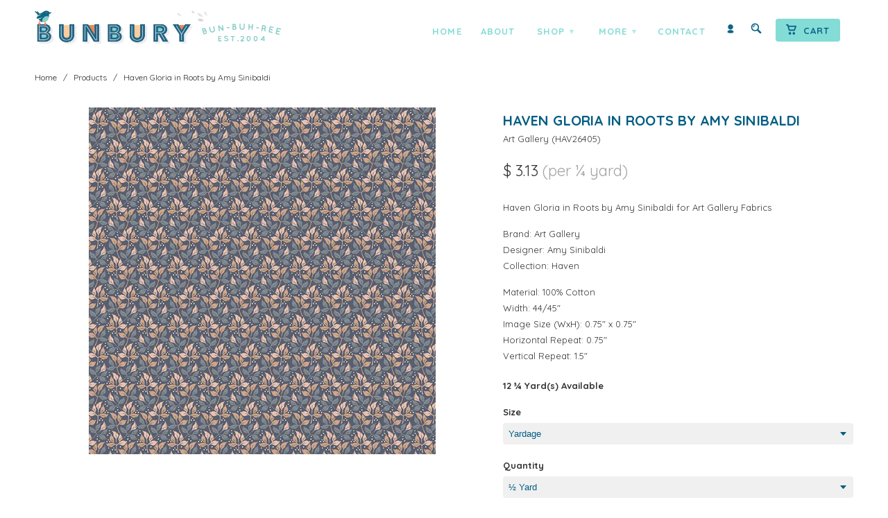

--- FILE ---
content_type: text/html; charset=utf-8
request_url: https://www.bunburyfabrics.com/products/haven-gloria-roots-fabric-amy-sinibaldi-art-gallery
body_size: 21502
content:
<!DOCTYPE html>
<!--[if lt IE 7 ]><html class="ie ie6" lang="en"> <![endif]-->
<!--[if IE 7 ]><html class="ie ie7" lang="en"> <![endif]-->
<!--[if IE 8 ]><html class="ie ie8" lang="en"> <![endif]-->
<!--[if (gte IE 9)|!(IE)]><!--><html lang="en"> <!--<![endif]-->

<head>
<!-- Google tag (gtag.js) -->
<script async src="https://www.googletagmanager.com/gtag/js?id=AW-1047105641"></script>
<script>
  window.dataLayer = window.dataLayer || [];
  function gtag(){dataLayer.push(arguments);}
  gtag('js', new Date());

  gtag('config', 'AW-1047105641');
</script>
    
    <meta name="p:domain_verify" content="d83054ebf78369afce29eecca9050491"/>
       
    <meta charset="utf-8">
    <meta http-equiv="cleartype" content="on">
    <meta name="robots" content="index,follow">
      
           
    <title>Haven Gloria in Roots by Amy Sinibaldi - Bunbury Fabrics</title>
    
    
      <meta name="description" content="Haven Gloria in Roots by Amy Sinibaldi for Art Gallery Fabrics Brand: Art Gallery Designer: Amy Sinibaldi Collection: Haven Material: 100% CottonWidth: 44/45&quot; Image Size (WxH): 0.75&quot; x 0.75&quot; Horizontal Repeat: 0.75&quot; Vertical Repeat: 1.5&quot;" />
    

    <!-- Custom Fonts -->
    <link href="//fonts.googleapis.com/css?family=.|Open+Sans:light,normal,bold|Quicksand:light,normal,bold|Quicksand:light,normal,bold|Quicksand:light,normal,bold" rel="stylesheet" type="text/css" />

    

<meta property="og:site_name" content="Bunbury Fabrics">
<meta property="og:url" content="https://www.bunburyfabrics.com/products/haven-gloria-roots-fabric-amy-sinibaldi-art-gallery">
<meta property="og:title" content="Haven Gloria in Roots by Amy Sinibaldi">
<meta property="og:type" content="product">
<meta property="og:description" content="Haven Gloria in Roots by Amy Sinibaldi for Art Gallery Fabrics Brand: Art Gallery Designer: Amy Sinibaldi Collection: Haven Material: 100% CottonWidth: 44/45&quot; Image Size (WxH): 0.75&quot; x 0.75&quot; Horizontal Repeat: 0.75&quot; Vertical Repeat: 1.5&quot;"><meta property="og:image" content="http://www.bunburyfabrics.com/cdn/shop/products/HAV26405.jpg?v=1694394366">
  <meta property="og:image:secure_url" content="https://www.bunburyfabrics.com/cdn/shop/products/HAV26405.jpg?v=1694394366">
  <meta property="og:image:width" content="500">
  <meta property="og:image:height" content="500"><meta property="og:price:amount" content="3.13">
  <meta property="og:price:currency" content="USD"><meta name="twitter:card" content="summary_large_image">
<meta name="twitter:title" content="Haven Gloria in Roots by Amy Sinibaldi">
<meta name="twitter:description" content="Haven Gloria in Roots by Amy Sinibaldi for Art Gallery Fabrics Brand: Art Gallery Designer: Amy Sinibaldi Collection: Haven Material: 100% CottonWidth: 44/45&quot; Image Size (WxH): 0.75&quot; x 0.75&quot; Horizontal Repeat: 0.75&quot; Vertical Repeat: 1.5&quot;">

    
    

    <!-- Mobile Specific Metas -->
    <meta name="HandheldFriendly" content="True">
    <meta name="MobileOptimized" content="320">
    <meta name="viewport" content="width=device-width, initial-scale=1, maximum-scale=1"> 

    <!-- Stylesheets -->
    <link href="//www.bunburyfabrics.com/cdn/shop/t/28/assets/styles.css?v=167559248080098627481728074598" rel="stylesheet" type="text/css" media="all" />
    <!--[if lte IE 9]>
      <link href="//www.bunburyfabrics.com/cdn/shop/t/28/assets/ie.css?v=16370617434440559491727823903" rel="stylesheet" type="text/css" media="all" />
    <![endif]-->
    <!--[if lte IE 7]>
      <script src="//www.bunburyfabrics.com/cdn/shop/t/28/assets/lte-ie7.js?v=163036231798125265921727823903" type="text/javascript"></script>
    <![endif]-->
    <link href="//www.bunburyfabrics.com/cdn/shop/t/28/assets/aeolidia.scss.css?v=77300374599110329831728070760" rel="stylesheet" type="text/css" media="all" />

    <!-- Icons -->
    <!-- /snippets/favicons.liquid -->
<link rel="apple-touch-icon" sizes="72x72" href="//www.bunburyfabrics.com/cdn/shop/t/28/assets/apple-touch-icon-72.png?v=151112699612231643081727823903">
<link rel="apple-touch-icon" sizes="76x76" href="//www.bunburyfabrics.com/cdn/shop/t/28/assets/apple-touch-icon-76.png?v=87754138956927724931727823903">
<link rel="apple-touch-icon" sizes="114x114" href="//www.bunburyfabrics.com/cdn/shop/t/28/assets/apple-touch-icon-114.png?v=179262338845385923611727823903">
<link rel="apple-touch-icon" sizes="120x120" href="//www.bunburyfabrics.com/cdn/shop/t/28/assets/apple-touch-icon-120.png?v=62554619951950176131727823903">
<link rel="apple-touch-icon" sizes="152x152" href="//www.bunburyfabrics.com/cdn/shop/t/28/assets/apple-touch-icon-152.png?v=175219369231488926631727823903">
<link rel="apple-touch-icon" sizes="167x167" href="//www.bunburyfabrics.com/cdn/shop/t/28/assets/apple-touch-icon-167.png?v=86166735830304160001727823903">
<link rel="apple-touch-icon" sizes="180x180" href="//www.bunburyfabrics.com/cdn/shop/t/28/assets/apple-touch-icon.png?v=78344512974278309641727823903">
<link rel="apple-touch-icon" sizes="196x196" href="//www.bunburyfabrics.com/cdn/shop/t/28/assets/apple-touch-icon-196.png?v=180143136332716244571727823903">
<link rel="icon" type="image/png" href="//www.bunburyfabrics.com/cdn/shop/t/28/assets/favicon-16x16.png?v=105132412965732833911727823903" sizes="16x16">
<link rel="icon" type="image/png" href="//www.bunburyfabrics.com/cdn/shop/t/28/assets/favicon-32x32.png?v=167838126253497199901727823903" sizes="32x32">
<link rel="icon" type="image/png" href="//www.bunburyfabrics.com/cdn/shop/t/28/assets/favicon-96x96.png?v=99586195465369746441727823903" sizes="96x96">
<link rel="icon" type="image/png" href="//www.bunburyfabrics.com/cdn/shop/t/28/assets/favicon-192x192.png?v=24000361823534837561727823903" sizes="192x192">
<link rel="manifest" href="//www.bunburyfabrics.com/cdn/shop/t/28/assets/manifest.json?v=19887788437393921251727823903">
<link rel="shortcut icon" sizes="196x196" href="//www.bunburyfabrics.com/cdn/shop/t/28/assets/apple-touch-icon-196.png?v=180143136332716244571727823903">
<meta name="apple-mobile-web-app-title" content="Bunbury Fabrics">
<meta name="application-name" content="Bunbury Fabrics">
<meta name="msapplication-config" content="//www.bunburyfabrics.com/cdn/shop/t/28/assets/browserconfig.xml?v=131456168448717392161727824777">
<meta name="theme-color" content="#005d83">
    <link rel="shortcut icon" type="image/x-icon" href="//www.bunburyfabrics.com/cdn/shop/t/28/assets/favicon.png?v=79762452325989656661727823903">
    <link rel="canonical" href="https://www.bunburyfabrics.com/products/haven-gloria-roots-fabric-amy-sinibaldi-art-gallery" />
    
    
   
    <!-- Block indexing for spam links 21 Jan 2024 --><!-- jQuery and jQuery fallback -->
    <script src="//ajax.googleapis.com/ajax/libs/jquery/1.11.2/jquery.min.js"></script>
    <script>window.jQuery || document.write("<script src='//www.bunburyfabrics.com/cdn/shop/t/28/assets/jquery.min.js?v=137856824382255512321727823903'>\x3C/script>")</script>
    <script src="//www.bunburyfabrics.com/cdn/shop/t/28/assets/app.js?v=178808291145851209441727823903" type="text/javascript"></script>
    
    <script src="//www.bunburyfabrics.com/cdn/shopifycloud/storefront/assets/themes_support/option_selection-b017cd28.js" type="text/javascript"></script>        
    <script>window.performance && window.performance.mark && window.performance.mark('shopify.content_for_header.start');</script><meta name="google-site-verification" content="YVzH8FuspbbWUsEWrNM46Ww3p55LclaXWSnW0iKYMJo">
<meta id="shopify-digital-wallet" name="shopify-digital-wallet" content="/8921218/digital_wallets/dialog">
<meta name="shopify-checkout-api-token" content="09adbd92b2dbb03d2d5d8071bdf4d93f">
<meta id="in-context-paypal-metadata" data-shop-id="8921218" data-venmo-supported="false" data-environment="production" data-locale="en_US" data-paypal-v4="true" data-currency="USD">
<link rel="alternate" type="application/json+oembed" href="https://www.bunburyfabrics.com/products/haven-gloria-roots-fabric-amy-sinibaldi-art-gallery.oembed">
<script async="async" src="/checkouts/internal/preloads.js?locale=en-US"></script>
<link rel="preconnect" href="https://shop.app" crossorigin="anonymous">
<script async="async" src="https://shop.app/checkouts/internal/preloads.js?locale=en-US&shop_id=8921218" crossorigin="anonymous"></script>
<script id="apple-pay-shop-capabilities" type="application/json">{"shopId":8921218,"countryCode":"US","currencyCode":"USD","merchantCapabilities":["supports3DS"],"merchantId":"gid:\/\/shopify\/Shop\/8921218","merchantName":"Bunbury Fabrics","requiredBillingContactFields":["postalAddress","email","phone"],"requiredShippingContactFields":["postalAddress","email","phone"],"shippingType":"shipping","supportedNetworks":["visa","masterCard","amex","discover","elo","jcb"],"total":{"type":"pending","label":"Bunbury Fabrics","amount":"1.00"},"shopifyPaymentsEnabled":true,"supportsSubscriptions":true}</script>
<script id="shopify-features" type="application/json">{"accessToken":"09adbd92b2dbb03d2d5d8071bdf4d93f","betas":["rich-media-storefront-analytics"],"domain":"www.bunburyfabrics.com","predictiveSearch":true,"shopId":8921218,"locale":"en"}</script>
<script>var Shopify = Shopify || {};
Shopify.shop = "bunbury-2.myshopify.com";
Shopify.locale = "en";
Shopify.currency = {"active":"USD","rate":"1.0"};
Shopify.country = "US";
Shopify.theme = {"name":"Retina 2.1 - 1\/4 yard price - NEWSLETTER","id":172585222438,"schema_name":null,"schema_version":null,"theme_store_id":null,"role":"main"};
Shopify.theme.handle = "null";
Shopify.theme.style = {"id":null,"handle":null};
Shopify.cdnHost = "www.bunburyfabrics.com/cdn";
Shopify.routes = Shopify.routes || {};
Shopify.routes.root = "/";</script>
<script type="module">!function(o){(o.Shopify=o.Shopify||{}).modules=!0}(window);</script>
<script>!function(o){function n(){var o=[];function n(){o.push(Array.prototype.slice.apply(arguments))}return n.q=o,n}var t=o.Shopify=o.Shopify||{};t.loadFeatures=n(),t.autoloadFeatures=n()}(window);</script>
<script>
  window.ShopifyPay = window.ShopifyPay || {};
  window.ShopifyPay.apiHost = "shop.app\/pay";
  window.ShopifyPay.redirectState = null;
</script>
<script id="shop-js-analytics" type="application/json">{"pageType":"product"}</script>
<script defer="defer" async type="module" src="//www.bunburyfabrics.com/cdn/shopifycloud/shop-js/modules/v2/client.init-shop-cart-sync_BdyHc3Nr.en.esm.js"></script>
<script defer="defer" async type="module" src="//www.bunburyfabrics.com/cdn/shopifycloud/shop-js/modules/v2/chunk.common_Daul8nwZ.esm.js"></script>
<script type="module">
  await import("//www.bunburyfabrics.com/cdn/shopifycloud/shop-js/modules/v2/client.init-shop-cart-sync_BdyHc3Nr.en.esm.js");
await import("//www.bunburyfabrics.com/cdn/shopifycloud/shop-js/modules/v2/chunk.common_Daul8nwZ.esm.js");

  window.Shopify.SignInWithShop?.initShopCartSync?.({"fedCMEnabled":true,"windoidEnabled":true});

</script>
<script>
  window.Shopify = window.Shopify || {};
  if (!window.Shopify.featureAssets) window.Shopify.featureAssets = {};
  window.Shopify.featureAssets['shop-js'] = {"shop-cart-sync":["modules/v2/client.shop-cart-sync_QYOiDySF.en.esm.js","modules/v2/chunk.common_Daul8nwZ.esm.js"],"init-fed-cm":["modules/v2/client.init-fed-cm_DchLp9rc.en.esm.js","modules/v2/chunk.common_Daul8nwZ.esm.js"],"shop-button":["modules/v2/client.shop-button_OV7bAJc5.en.esm.js","modules/v2/chunk.common_Daul8nwZ.esm.js"],"init-windoid":["modules/v2/client.init-windoid_DwxFKQ8e.en.esm.js","modules/v2/chunk.common_Daul8nwZ.esm.js"],"shop-cash-offers":["modules/v2/client.shop-cash-offers_DWtL6Bq3.en.esm.js","modules/v2/chunk.common_Daul8nwZ.esm.js","modules/v2/chunk.modal_CQq8HTM6.esm.js"],"shop-toast-manager":["modules/v2/client.shop-toast-manager_CX9r1SjA.en.esm.js","modules/v2/chunk.common_Daul8nwZ.esm.js"],"init-shop-email-lookup-coordinator":["modules/v2/client.init-shop-email-lookup-coordinator_UhKnw74l.en.esm.js","modules/v2/chunk.common_Daul8nwZ.esm.js"],"pay-button":["modules/v2/client.pay-button_DzxNnLDY.en.esm.js","modules/v2/chunk.common_Daul8nwZ.esm.js"],"avatar":["modules/v2/client.avatar_BTnouDA3.en.esm.js"],"init-shop-cart-sync":["modules/v2/client.init-shop-cart-sync_BdyHc3Nr.en.esm.js","modules/v2/chunk.common_Daul8nwZ.esm.js"],"shop-login-button":["modules/v2/client.shop-login-button_D8B466_1.en.esm.js","modules/v2/chunk.common_Daul8nwZ.esm.js","modules/v2/chunk.modal_CQq8HTM6.esm.js"],"init-customer-accounts-sign-up":["modules/v2/client.init-customer-accounts-sign-up_C8fpPm4i.en.esm.js","modules/v2/client.shop-login-button_D8B466_1.en.esm.js","modules/v2/chunk.common_Daul8nwZ.esm.js","modules/v2/chunk.modal_CQq8HTM6.esm.js"],"init-shop-for-new-customer-accounts":["modules/v2/client.init-shop-for-new-customer-accounts_CVTO0Ztu.en.esm.js","modules/v2/client.shop-login-button_D8B466_1.en.esm.js","modules/v2/chunk.common_Daul8nwZ.esm.js","modules/v2/chunk.modal_CQq8HTM6.esm.js"],"init-customer-accounts":["modules/v2/client.init-customer-accounts_dRgKMfrE.en.esm.js","modules/v2/client.shop-login-button_D8B466_1.en.esm.js","modules/v2/chunk.common_Daul8nwZ.esm.js","modules/v2/chunk.modal_CQq8HTM6.esm.js"],"shop-follow-button":["modules/v2/client.shop-follow-button_CkZpjEct.en.esm.js","modules/v2/chunk.common_Daul8nwZ.esm.js","modules/v2/chunk.modal_CQq8HTM6.esm.js"],"lead-capture":["modules/v2/client.lead-capture_BntHBhfp.en.esm.js","modules/v2/chunk.common_Daul8nwZ.esm.js","modules/v2/chunk.modal_CQq8HTM6.esm.js"],"checkout-modal":["modules/v2/client.checkout-modal_CfxcYbTm.en.esm.js","modules/v2/chunk.common_Daul8nwZ.esm.js","modules/v2/chunk.modal_CQq8HTM6.esm.js"],"shop-login":["modules/v2/client.shop-login_Da4GZ2H6.en.esm.js","modules/v2/chunk.common_Daul8nwZ.esm.js","modules/v2/chunk.modal_CQq8HTM6.esm.js"],"payment-terms":["modules/v2/client.payment-terms_MV4M3zvL.en.esm.js","modules/v2/chunk.common_Daul8nwZ.esm.js","modules/v2/chunk.modal_CQq8HTM6.esm.js"]};
</script>
<script id="__st">var __st={"a":8921218,"offset":-28800,"reqid":"c941900e-4630-4262-96d9-40075a3302f0-1768989671","pageurl":"www.bunburyfabrics.com\/products\/haven-gloria-roots-fabric-amy-sinibaldi-art-gallery","u":"243153eaacd7","p":"product","rtyp":"product","rid":8623543255334};</script>
<script>window.ShopifyPaypalV4VisibilityTracking = true;</script>
<script id="captcha-bootstrap">!function(){'use strict';const t='contact',e='account',n='new_comment',o=[[t,t],['blogs',n],['comments',n],[t,'customer']],c=[[e,'customer_login'],[e,'guest_login'],[e,'recover_customer_password'],[e,'create_customer']],r=t=>t.map((([t,e])=>`form[action*='/${t}']:not([data-nocaptcha='true']) input[name='form_type'][value='${e}']`)).join(','),a=t=>()=>t?[...document.querySelectorAll(t)].map((t=>t.form)):[];function s(){const t=[...o],e=r(t);return a(e)}const i='password',u='form_key',d=['recaptcha-v3-token','g-recaptcha-response','h-captcha-response',i],f=()=>{try{return window.sessionStorage}catch{return}},m='__shopify_v',_=t=>t.elements[u];function p(t,e,n=!1){try{const o=window.sessionStorage,c=JSON.parse(o.getItem(e)),{data:r}=function(t){const{data:e,action:n}=t;return t[m]||n?{data:e,action:n}:{data:t,action:n}}(c);for(const[e,n]of Object.entries(r))t.elements[e]&&(t.elements[e].value=n);n&&o.removeItem(e)}catch(o){console.error('form repopulation failed',{error:o})}}const l='form_type',E='cptcha';function T(t){t.dataset[E]=!0}const w=window,h=w.document,L='Shopify',v='ce_forms',y='captcha';let A=!1;((t,e)=>{const n=(g='f06e6c50-85a8-45c8-87d0-21a2b65856fe',I='https://cdn.shopify.com/shopifycloud/storefront-forms-hcaptcha/ce_storefront_forms_captcha_hcaptcha.v1.5.2.iife.js',D={infoText:'Protected by hCaptcha',privacyText:'Privacy',termsText:'Terms'},(t,e,n)=>{const o=w[L][v],c=o.bindForm;if(c)return c(t,g,e,D).then(n);var r;o.q.push([[t,g,e,D],n]),r=I,A||(h.body.append(Object.assign(h.createElement('script'),{id:'captcha-provider',async:!0,src:r})),A=!0)});var g,I,D;w[L]=w[L]||{},w[L][v]=w[L][v]||{},w[L][v].q=[],w[L][y]=w[L][y]||{},w[L][y].protect=function(t,e){n(t,void 0,e),T(t)},Object.freeze(w[L][y]),function(t,e,n,w,h,L){const[v,y,A,g]=function(t,e,n){const i=e?o:[],u=t?c:[],d=[...i,...u],f=r(d),m=r(i),_=r(d.filter((([t,e])=>n.includes(e))));return[a(f),a(m),a(_),s()]}(w,h,L),I=t=>{const e=t.target;return e instanceof HTMLFormElement?e:e&&e.form},D=t=>v().includes(t);t.addEventListener('submit',(t=>{const e=I(t);if(!e)return;const n=D(e)&&!e.dataset.hcaptchaBound&&!e.dataset.recaptchaBound,o=_(e),c=g().includes(e)&&(!o||!o.value);(n||c)&&t.preventDefault(),c&&!n&&(function(t){try{if(!f())return;!function(t){const e=f();if(!e)return;const n=_(t);if(!n)return;const o=n.value;o&&e.removeItem(o)}(t);const e=Array.from(Array(32),(()=>Math.random().toString(36)[2])).join('');!function(t,e){_(t)||t.append(Object.assign(document.createElement('input'),{type:'hidden',name:u})),t.elements[u].value=e}(t,e),function(t,e){const n=f();if(!n)return;const o=[...t.querySelectorAll(`input[type='${i}']`)].map((({name:t})=>t)),c=[...d,...o],r={};for(const[a,s]of new FormData(t).entries())c.includes(a)||(r[a]=s);n.setItem(e,JSON.stringify({[m]:1,action:t.action,data:r}))}(t,e)}catch(e){console.error('failed to persist form',e)}}(e),e.submit())}));const S=(t,e)=>{t&&!t.dataset[E]&&(n(t,e.some((e=>e===t))),T(t))};for(const o of['focusin','change'])t.addEventListener(o,(t=>{const e=I(t);D(e)&&S(e,y())}));const B=e.get('form_key'),M=e.get(l),P=B&&M;t.addEventListener('DOMContentLoaded',(()=>{const t=y();if(P)for(const e of t)e.elements[l].value===M&&p(e,B);[...new Set([...A(),...v().filter((t=>'true'===t.dataset.shopifyCaptcha))])].forEach((e=>S(e,t)))}))}(h,new URLSearchParams(w.location.search),n,t,e,['guest_login'])})(!0,!0)}();</script>
<script integrity="sha256-4kQ18oKyAcykRKYeNunJcIwy7WH5gtpwJnB7kiuLZ1E=" data-source-attribution="shopify.loadfeatures" defer="defer" src="//www.bunburyfabrics.com/cdn/shopifycloud/storefront/assets/storefront/load_feature-a0a9edcb.js" crossorigin="anonymous"></script>
<script crossorigin="anonymous" defer="defer" src="//www.bunburyfabrics.com/cdn/shopifycloud/storefront/assets/shopify_pay/storefront-65b4c6d7.js?v=20250812"></script>
<script data-source-attribution="shopify.dynamic_checkout.dynamic.init">var Shopify=Shopify||{};Shopify.PaymentButton=Shopify.PaymentButton||{isStorefrontPortableWallets:!0,init:function(){window.Shopify.PaymentButton.init=function(){};var t=document.createElement("script");t.src="https://www.bunburyfabrics.com/cdn/shopifycloud/portable-wallets/latest/portable-wallets.en.js",t.type="module",document.head.appendChild(t)}};
</script>
<script data-source-attribution="shopify.dynamic_checkout.buyer_consent">
  function portableWalletsHideBuyerConsent(e){var t=document.getElementById("shopify-buyer-consent"),n=document.getElementById("shopify-subscription-policy-button");t&&n&&(t.classList.add("hidden"),t.setAttribute("aria-hidden","true"),n.removeEventListener("click",e))}function portableWalletsShowBuyerConsent(e){var t=document.getElementById("shopify-buyer-consent"),n=document.getElementById("shopify-subscription-policy-button");t&&n&&(t.classList.remove("hidden"),t.removeAttribute("aria-hidden"),n.addEventListener("click",e))}window.Shopify?.PaymentButton&&(window.Shopify.PaymentButton.hideBuyerConsent=portableWalletsHideBuyerConsent,window.Shopify.PaymentButton.showBuyerConsent=portableWalletsShowBuyerConsent);
</script>
<script data-source-attribution="shopify.dynamic_checkout.cart.bootstrap">document.addEventListener("DOMContentLoaded",(function(){function t(){return document.querySelector("shopify-accelerated-checkout-cart, shopify-accelerated-checkout")}if(t())Shopify.PaymentButton.init();else{new MutationObserver((function(e,n){t()&&(Shopify.PaymentButton.init(),n.disconnect())})).observe(document.body,{childList:!0,subtree:!0})}}));
</script>
<link id="shopify-accelerated-checkout-styles" rel="stylesheet" media="screen" href="https://www.bunburyfabrics.com/cdn/shopifycloud/portable-wallets/latest/accelerated-checkout-backwards-compat.css" crossorigin="anonymous">
<style id="shopify-accelerated-checkout-cart">
        #shopify-buyer-consent {
  margin-top: 1em;
  display: inline-block;
  width: 100%;
}

#shopify-buyer-consent.hidden {
  display: none;
}

#shopify-subscription-policy-button {
  background: none;
  border: none;
  padding: 0;
  text-decoration: underline;
  font-size: inherit;
  cursor: pointer;
}

#shopify-subscription-policy-button::before {
  box-shadow: none;
}

      </style>

<script>window.performance && window.performance.mark && window.performance.mark('shopify.content_for_header.end');</script>

<script src="https://cdn.shopify.com/extensions/19689677-6488-4a31-adf3-fcf4359c5fd9/forms-2295/assets/shopify-forms-loader.js" type="text/javascript" defer="defer"></script>
<link href="https://monorail-edge.shopifysvc.com" rel="dns-prefetch">
<script>(function(){if ("sendBeacon" in navigator && "performance" in window) {try {var session_token_from_headers = performance.getEntriesByType('navigation')[0].serverTiming.find(x => x.name == '_s').description;} catch {var session_token_from_headers = undefined;}var session_cookie_matches = document.cookie.match(/_shopify_s=([^;]*)/);var session_token_from_cookie = session_cookie_matches && session_cookie_matches.length === 2 ? session_cookie_matches[1] : "";var session_token = session_token_from_headers || session_token_from_cookie || "";function handle_abandonment_event(e) {var entries = performance.getEntries().filter(function(entry) {return /monorail-edge.shopifysvc.com/.test(entry.name);});if (!window.abandonment_tracked && entries.length === 0) {window.abandonment_tracked = true;var currentMs = Date.now();var navigation_start = performance.timing.navigationStart;var payload = {shop_id: 8921218,url: window.location.href,navigation_start,duration: currentMs - navigation_start,session_token,page_type: "product"};window.navigator.sendBeacon("https://monorail-edge.shopifysvc.com/v1/produce", JSON.stringify({schema_id: "online_store_buyer_site_abandonment/1.1",payload: payload,metadata: {event_created_at_ms: currentMs,event_sent_at_ms: currentMs}}));}}window.addEventListener('pagehide', handle_abandonment_event);}}());</script>
<script id="web-pixels-manager-setup">(function e(e,d,r,n,o){if(void 0===o&&(o={}),!Boolean(null===(a=null===(i=window.Shopify)||void 0===i?void 0:i.analytics)||void 0===a?void 0:a.replayQueue)){var i,a;window.Shopify=window.Shopify||{};var t=window.Shopify;t.analytics=t.analytics||{};var s=t.analytics;s.replayQueue=[],s.publish=function(e,d,r){return s.replayQueue.push([e,d,r]),!0};try{self.performance.mark("wpm:start")}catch(e){}var l=function(){var e={modern:/Edge?\/(1{2}[4-9]|1[2-9]\d|[2-9]\d{2}|\d{4,})\.\d+(\.\d+|)|Firefox\/(1{2}[4-9]|1[2-9]\d|[2-9]\d{2}|\d{4,})\.\d+(\.\d+|)|Chrom(ium|e)\/(9{2}|\d{3,})\.\d+(\.\d+|)|(Maci|X1{2}).+ Version\/(15\.\d+|(1[6-9]|[2-9]\d|\d{3,})\.\d+)([,.]\d+|)( \(\w+\)|)( Mobile\/\w+|) Safari\/|Chrome.+OPR\/(9{2}|\d{3,})\.\d+\.\d+|(CPU[ +]OS|iPhone[ +]OS|CPU[ +]iPhone|CPU IPhone OS|CPU iPad OS)[ +]+(15[._]\d+|(1[6-9]|[2-9]\d|\d{3,})[._]\d+)([._]\d+|)|Android:?[ /-](13[3-9]|1[4-9]\d|[2-9]\d{2}|\d{4,})(\.\d+|)(\.\d+|)|Android.+Firefox\/(13[5-9]|1[4-9]\d|[2-9]\d{2}|\d{4,})\.\d+(\.\d+|)|Android.+Chrom(ium|e)\/(13[3-9]|1[4-9]\d|[2-9]\d{2}|\d{4,})\.\d+(\.\d+|)|SamsungBrowser\/([2-9]\d|\d{3,})\.\d+/,legacy:/Edge?\/(1[6-9]|[2-9]\d|\d{3,})\.\d+(\.\d+|)|Firefox\/(5[4-9]|[6-9]\d|\d{3,})\.\d+(\.\d+|)|Chrom(ium|e)\/(5[1-9]|[6-9]\d|\d{3,})\.\d+(\.\d+|)([\d.]+$|.*Safari\/(?![\d.]+ Edge\/[\d.]+$))|(Maci|X1{2}).+ Version\/(10\.\d+|(1[1-9]|[2-9]\d|\d{3,})\.\d+)([,.]\d+|)( \(\w+\)|)( Mobile\/\w+|) Safari\/|Chrome.+OPR\/(3[89]|[4-9]\d|\d{3,})\.\d+\.\d+|(CPU[ +]OS|iPhone[ +]OS|CPU[ +]iPhone|CPU IPhone OS|CPU iPad OS)[ +]+(10[._]\d+|(1[1-9]|[2-9]\d|\d{3,})[._]\d+)([._]\d+|)|Android:?[ /-](13[3-9]|1[4-9]\d|[2-9]\d{2}|\d{4,})(\.\d+|)(\.\d+|)|Mobile Safari.+OPR\/([89]\d|\d{3,})\.\d+\.\d+|Android.+Firefox\/(13[5-9]|1[4-9]\d|[2-9]\d{2}|\d{4,})\.\d+(\.\d+|)|Android.+Chrom(ium|e)\/(13[3-9]|1[4-9]\d|[2-9]\d{2}|\d{4,})\.\d+(\.\d+|)|Android.+(UC? ?Browser|UCWEB|U3)[ /]?(15\.([5-9]|\d{2,})|(1[6-9]|[2-9]\d|\d{3,})\.\d+)\.\d+|SamsungBrowser\/(5\.\d+|([6-9]|\d{2,})\.\d+)|Android.+MQ{2}Browser\/(14(\.(9|\d{2,})|)|(1[5-9]|[2-9]\d|\d{3,})(\.\d+|))(\.\d+|)|K[Aa][Ii]OS\/(3\.\d+|([4-9]|\d{2,})\.\d+)(\.\d+|)/},d=e.modern,r=e.legacy,n=navigator.userAgent;return n.match(d)?"modern":n.match(r)?"legacy":"unknown"}(),u="modern"===l?"modern":"legacy",c=(null!=n?n:{modern:"",legacy:""})[u],f=function(e){return[e.baseUrl,"/wpm","/b",e.hashVersion,"modern"===e.buildTarget?"m":"l",".js"].join("")}({baseUrl:d,hashVersion:r,buildTarget:u}),m=function(e){var d=e.version,r=e.bundleTarget,n=e.surface,o=e.pageUrl,i=e.monorailEndpoint;return{emit:function(e){var a=e.status,t=e.errorMsg,s=(new Date).getTime(),l=JSON.stringify({metadata:{event_sent_at_ms:s},events:[{schema_id:"web_pixels_manager_load/3.1",payload:{version:d,bundle_target:r,page_url:o,status:a,surface:n,error_msg:t},metadata:{event_created_at_ms:s}}]});if(!i)return console&&console.warn&&console.warn("[Web Pixels Manager] No Monorail endpoint provided, skipping logging."),!1;try{return self.navigator.sendBeacon.bind(self.navigator)(i,l)}catch(e){}var u=new XMLHttpRequest;try{return u.open("POST",i,!0),u.setRequestHeader("Content-Type","text/plain"),u.send(l),!0}catch(e){return console&&console.warn&&console.warn("[Web Pixels Manager] Got an unhandled error while logging to Monorail."),!1}}}}({version:r,bundleTarget:l,surface:e.surface,pageUrl:self.location.href,monorailEndpoint:e.monorailEndpoint});try{o.browserTarget=l,function(e){var d=e.src,r=e.async,n=void 0===r||r,o=e.onload,i=e.onerror,a=e.sri,t=e.scriptDataAttributes,s=void 0===t?{}:t,l=document.createElement("script"),u=document.querySelector("head"),c=document.querySelector("body");if(l.async=n,l.src=d,a&&(l.integrity=a,l.crossOrigin="anonymous"),s)for(var f in s)if(Object.prototype.hasOwnProperty.call(s,f))try{l.dataset[f]=s[f]}catch(e){}if(o&&l.addEventListener("load",o),i&&l.addEventListener("error",i),u)u.appendChild(l);else{if(!c)throw new Error("Did not find a head or body element to append the script");c.appendChild(l)}}({src:f,async:!0,onload:function(){if(!function(){var e,d;return Boolean(null===(d=null===(e=window.Shopify)||void 0===e?void 0:e.analytics)||void 0===d?void 0:d.initialized)}()){var d=window.webPixelsManager.init(e)||void 0;if(d){var r=window.Shopify.analytics;r.replayQueue.forEach((function(e){var r=e[0],n=e[1],o=e[2];d.publishCustomEvent(r,n,o)})),r.replayQueue=[],r.publish=d.publishCustomEvent,r.visitor=d.visitor,r.initialized=!0}}},onerror:function(){return m.emit({status:"failed",errorMsg:"".concat(f," has failed to load")})},sri:function(e){var d=/^sha384-[A-Za-z0-9+/=]+$/;return"string"==typeof e&&d.test(e)}(c)?c:"",scriptDataAttributes:o}),m.emit({status:"loading"})}catch(e){m.emit({status:"failed",errorMsg:(null==e?void 0:e.message)||"Unknown error"})}}})({shopId: 8921218,storefrontBaseUrl: "https://www.bunburyfabrics.com",extensionsBaseUrl: "https://extensions.shopifycdn.com/cdn/shopifycloud/web-pixels-manager",monorailEndpoint: "https://monorail-edge.shopifysvc.com/unstable/produce_batch",surface: "storefront-renderer",enabledBetaFlags: ["2dca8a86"],webPixelsConfigList: [{"id":"828113190","configuration":"{\"config\":\"{\\\"google_tag_ids\\\":[\\\"AW-1047105641\\\",\\\"GT-PBN54H9\\\",\\\"GT-MKTDC8C\\\"],\\\"target_country\\\":\\\"US\\\",\\\"gtag_events\\\":[{\\\"type\\\":\\\"search\\\",\\\"action_label\\\":[\\\"G-GQT5NG49GJ\\\",\\\"AW-1047105641\\\/qYNSCNCMuJUBEOmgpvMD\\\",\\\"AW-1047105641\\\"]},{\\\"type\\\":\\\"begin_checkout\\\",\\\"action_label\\\":[\\\"G-GQT5NG49GJ\\\",\\\"AW-1047105641\\\/LxISCM2MuJUBEOmgpvMD\\\",\\\"AW-1047105641\\\"]},{\\\"type\\\":\\\"view_item\\\",\\\"action_label\\\":[\\\"G-GQT5NG49GJ\\\",\\\"AW-1047105641\\\/DEhRCM-LuJUBEOmgpvMD\\\",\\\"MC-Y6LDMDS00W\\\",\\\"AW-1047105641\\\"]},{\\\"type\\\":\\\"purchase\\\",\\\"action_label\\\":[\\\"G-GQT5NG49GJ\\\",\\\"AW-1047105641\\\/WeDrCMyLuJUBEOmgpvMD\\\",\\\"MC-Y6LDMDS00W\\\",\\\"AW-1047105641\\\"]},{\\\"type\\\":\\\"page_view\\\",\\\"action_label\\\":[\\\"G-GQT5NG49GJ\\\",\\\"AW-1047105641\\\/F8KLCMmLuJUBEOmgpvMD\\\",\\\"MC-Y6LDMDS00W\\\",\\\"AW-1047105641\\\"]},{\\\"type\\\":\\\"add_payment_info\\\",\\\"action_label\\\":[\\\"G-GQT5NG49GJ\\\",\\\"AW-1047105641\\\/svyWCNOMuJUBEOmgpvMD\\\",\\\"AW-1047105641\\\"]},{\\\"type\\\":\\\"add_to_cart\\\",\\\"action_label\\\":[\\\"G-GQT5NG49GJ\\\",\\\"AW-1047105641\\\/XW3yCMqMuJUBEOmgpvMD\\\",\\\"AW-1047105641\\\"]}],\\\"enable_monitoring_mode\\\":false}\"}","eventPayloadVersion":"v1","runtimeContext":"OPEN","scriptVersion":"b2a88bafab3e21179ed38636efcd8a93","type":"APP","apiClientId":1780363,"privacyPurposes":[],"dataSharingAdjustments":{"protectedCustomerApprovalScopes":["read_customer_address","read_customer_email","read_customer_name","read_customer_personal_data","read_customer_phone"]}},{"id":"164593958","configuration":"{\"tagID\":\"2612400240200\"}","eventPayloadVersion":"v1","runtimeContext":"STRICT","scriptVersion":"18031546ee651571ed29edbe71a3550b","type":"APP","apiClientId":3009811,"privacyPurposes":["ANALYTICS","MARKETING","SALE_OF_DATA"],"dataSharingAdjustments":{"protectedCustomerApprovalScopes":["read_customer_address","read_customer_email","read_customer_name","read_customer_personal_data","read_customer_phone"]}},{"id":"shopify-app-pixel","configuration":"{}","eventPayloadVersion":"v1","runtimeContext":"STRICT","scriptVersion":"0450","apiClientId":"shopify-pixel","type":"APP","privacyPurposes":["ANALYTICS","MARKETING"]},{"id":"shopify-custom-pixel","eventPayloadVersion":"v1","runtimeContext":"LAX","scriptVersion":"0450","apiClientId":"shopify-pixel","type":"CUSTOM","privacyPurposes":["ANALYTICS","MARKETING"]}],isMerchantRequest: false,initData: {"shop":{"name":"Bunbury Fabrics","paymentSettings":{"currencyCode":"USD"},"myshopifyDomain":"bunbury-2.myshopify.com","countryCode":"US","storefrontUrl":"https:\/\/www.bunburyfabrics.com"},"customer":null,"cart":null,"checkout":null,"productVariants":[{"price":{"amount":3.13,"currencyCode":"USD"},"product":{"title":"Haven Gloria in Roots by Amy Sinibaldi","vendor":"Art Gallery","id":"8623543255334","untranslatedTitle":"Haven Gloria in Roots by Amy Sinibaldi","url":"\/products\/haven-gloria-roots-fabric-amy-sinibaldi-art-gallery","type":"Fabric"},"id":"46541766295846","image":{"src":"\/\/www.bunburyfabrics.com\/cdn\/shop\/products\/HAV26405.jpg?v=1694394366"},"sku":"HAV26405","title":"Yardage","untranslatedTitle":"Yardage"}],"purchasingCompany":null},},"https://www.bunburyfabrics.com/cdn","fcfee988w5aeb613cpc8e4bc33m6693e112",{"modern":"","legacy":""},{"shopId":"8921218","storefrontBaseUrl":"https:\/\/www.bunburyfabrics.com","extensionBaseUrl":"https:\/\/extensions.shopifycdn.com\/cdn\/shopifycloud\/web-pixels-manager","surface":"storefront-renderer","enabledBetaFlags":"[\"2dca8a86\"]","isMerchantRequest":"false","hashVersion":"fcfee988w5aeb613cpc8e4bc33m6693e112","publish":"custom","events":"[[\"page_viewed\",{}],[\"product_viewed\",{\"productVariant\":{\"price\":{\"amount\":3.13,\"currencyCode\":\"USD\"},\"product\":{\"title\":\"Haven Gloria in Roots by Amy Sinibaldi\",\"vendor\":\"Art Gallery\",\"id\":\"8623543255334\",\"untranslatedTitle\":\"Haven Gloria in Roots by Amy Sinibaldi\",\"url\":\"\/products\/haven-gloria-roots-fabric-amy-sinibaldi-art-gallery\",\"type\":\"Fabric\"},\"id\":\"46541766295846\",\"image\":{\"src\":\"\/\/www.bunburyfabrics.com\/cdn\/shop\/products\/HAV26405.jpg?v=1694394366\"},\"sku\":\"HAV26405\",\"title\":\"Yardage\",\"untranslatedTitle\":\"Yardage\"}}]]"});</script><script>
  window.ShopifyAnalytics = window.ShopifyAnalytics || {};
  window.ShopifyAnalytics.meta = window.ShopifyAnalytics.meta || {};
  window.ShopifyAnalytics.meta.currency = 'USD';
  var meta = {"product":{"id":8623543255334,"gid":"gid:\/\/shopify\/Product\/8623543255334","vendor":"Art Gallery","type":"Fabric","handle":"haven-gloria-roots-fabric-amy-sinibaldi-art-gallery","variants":[{"id":46541766295846,"price":313,"name":"Haven Gloria in Roots by Amy Sinibaldi - Yardage","public_title":"Yardage","sku":"HAV26405"}],"remote":false},"page":{"pageType":"product","resourceType":"product","resourceId":8623543255334,"requestId":"c941900e-4630-4262-96d9-40075a3302f0-1768989671"}};
  for (var attr in meta) {
    window.ShopifyAnalytics.meta[attr] = meta[attr];
  }
</script>
<script class="analytics">
  (function () {
    var customDocumentWrite = function(content) {
      var jquery = null;

      if (window.jQuery) {
        jquery = window.jQuery;
      } else if (window.Checkout && window.Checkout.$) {
        jquery = window.Checkout.$;
      }

      if (jquery) {
        jquery('body').append(content);
      }
    };

    var hasLoggedConversion = function(token) {
      if (token) {
        return document.cookie.indexOf('loggedConversion=' + token) !== -1;
      }
      return false;
    }

    var setCookieIfConversion = function(token) {
      if (token) {
        var twoMonthsFromNow = new Date(Date.now());
        twoMonthsFromNow.setMonth(twoMonthsFromNow.getMonth() + 2);

        document.cookie = 'loggedConversion=' + token + '; expires=' + twoMonthsFromNow;
      }
    }

    var trekkie = window.ShopifyAnalytics.lib = window.trekkie = window.trekkie || [];
    if (trekkie.integrations) {
      return;
    }
    trekkie.methods = [
      'identify',
      'page',
      'ready',
      'track',
      'trackForm',
      'trackLink'
    ];
    trekkie.factory = function(method) {
      return function() {
        var args = Array.prototype.slice.call(arguments);
        args.unshift(method);
        trekkie.push(args);
        return trekkie;
      };
    };
    for (var i = 0; i < trekkie.methods.length; i++) {
      var key = trekkie.methods[i];
      trekkie[key] = trekkie.factory(key);
    }
    trekkie.load = function(config) {
      trekkie.config = config || {};
      trekkie.config.initialDocumentCookie = document.cookie;
      var first = document.getElementsByTagName('script')[0];
      var script = document.createElement('script');
      script.type = 'text/javascript';
      script.onerror = function(e) {
        var scriptFallback = document.createElement('script');
        scriptFallback.type = 'text/javascript';
        scriptFallback.onerror = function(error) {
                var Monorail = {
      produce: function produce(monorailDomain, schemaId, payload) {
        var currentMs = new Date().getTime();
        var event = {
          schema_id: schemaId,
          payload: payload,
          metadata: {
            event_created_at_ms: currentMs,
            event_sent_at_ms: currentMs
          }
        };
        return Monorail.sendRequest("https://" + monorailDomain + "/v1/produce", JSON.stringify(event));
      },
      sendRequest: function sendRequest(endpointUrl, payload) {
        // Try the sendBeacon API
        if (window && window.navigator && typeof window.navigator.sendBeacon === 'function' && typeof window.Blob === 'function' && !Monorail.isIos12()) {
          var blobData = new window.Blob([payload], {
            type: 'text/plain'
          });

          if (window.navigator.sendBeacon(endpointUrl, blobData)) {
            return true;
          } // sendBeacon was not successful

        } // XHR beacon

        var xhr = new XMLHttpRequest();

        try {
          xhr.open('POST', endpointUrl);
          xhr.setRequestHeader('Content-Type', 'text/plain');
          xhr.send(payload);
        } catch (e) {
          console.log(e);
        }

        return false;
      },
      isIos12: function isIos12() {
        return window.navigator.userAgent.lastIndexOf('iPhone; CPU iPhone OS 12_') !== -1 || window.navigator.userAgent.lastIndexOf('iPad; CPU OS 12_') !== -1;
      }
    };
    Monorail.produce('monorail-edge.shopifysvc.com',
      'trekkie_storefront_load_errors/1.1',
      {shop_id: 8921218,
      theme_id: 172585222438,
      app_name: "storefront",
      context_url: window.location.href,
      source_url: "//www.bunburyfabrics.com/cdn/s/trekkie.storefront.cd680fe47e6c39ca5d5df5f0a32d569bc48c0f27.min.js"});

        };
        scriptFallback.async = true;
        scriptFallback.src = '//www.bunburyfabrics.com/cdn/s/trekkie.storefront.cd680fe47e6c39ca5d5df5f0a32d569bc48c0f27.min.js';
        first.parentNode.insertBefore(scriptFallback, first);
      };
      script.async = true;
      script.src = '//www.bunburyfabrics.com/cdn/s/trekkie.storefront.cd680fe47e6c39ca5d5df5f0a32d569bc48c0f27.min.js';
      first.parentNode.insertBefore(script, first);
    };
    trekkie.load(
      {"Trekkie":{"appName":"storefront","development":false,"defaultAttributes":{"shopId":8921218,"isMerchantRequest":null,"themeId":172585222438,"themeCityHash":"14879466848924793719","contentLanguage":"en","currency":"USD","eventMetadataId":"b5afaeba-f1e3-419b-8f4d-675352b3b1cd"},"isServerSideCookieWritingEnabled":true,"monorailRegion":"shop_domain","enabledBetaFlags":["65f19447"]},"Session Attribution":{},"S2S":{"facebookCapiEnabled":false,"source":"trekkie-storefront-renderer","apiClientId":580111}}
    );

    var loaded = false;
    trekkie.ready(function() {
      if (loaded) return;
      loaded = true;

      window.ShopifyAnalytics.lib = window.trekkie;

      var originalDocumentWrite = document.write;
      document.write = customDocumentWrite;
      try { window.ShopifyAnalytics.merchantGoogleAnalytics.call(this); } catch(error) {};
      document.write = originalDocumentWrite;

      window.ShopifyAnalytics.lib.page(null,{"pageType":"product","resourceType":"product","resourceId":8623543255334,"requestId":"c941900e-4630-4262-96d9-40075a3302f0-1768989671","shopifyEmitted":true});

      var match = window.location.pathname.match(/checkouts\/(.+)\/(thank_you|post_purchase)/)
      var token = match? match[1]: undefined;
      if (!hasLoggedConversion(token)) {
        setCookieIfConversion(token);
        window.ShopifyAnalytics.lib.track("Viewed Product",{"currency":"USD","variantId":46541766295846,"productId":8623543255334,"productGid":"gid:\/\/shopify\/Product\/8623543255334","name":"Haven Gloria in Roots by Amy Sinibaldi - Yardage","price":"3.13","sku":"HAV26405","brand":"Art Gallery","variant":"Yardage","category":"Fabric","nonInteraction":true,"remote":false},undefined,undefined,{"shopifyEmitted":true});
      window.ShopifyAnalytics.lib.track("monorail:\/\/trekkie_storefront_viewed_product\/1.1",{"currency":"USD","variantId":46541766295846,"productId":8623543255334,"productGid":"gid:\/\/shopify\/Product\/8623543255334","name":"Haven Gloria in Roots by Amy Sinibaldi - Yardage","price":"3.13","sku":"HAV26405","brand":"Art Gallery","variant":"Yardage","category":"Fabric","nonInteraction":true,"remote":false,"referer":"https:\/\/www.bunburyfabrics.com\/products\/haven-gloria-roots-fabric-amy-sinibaldi-art-gallery"});
      }
    });


        var eventsListenerScript = document.createElement('script');
        eventsListenerScript.async = true;
        eventsListenerScript.src = "//www.bunburyfabrics.com/cdn/shopifycloud/storefront/assets/shop_events_listener-3da45d37.js";
        document.getElementsByTagName('head')[0].appendChild(eventsListenerScript);

})();</script>
  <script>
  if (!window.ga || (window.ga && typeof window.ga !== 'function')) {
    window.ga = function ga() {
      (window.ga.q = window.ga.q || []).push(arguments);
      if (window.Shopify && window.Shopify.analytics && typeof window.Shopify.analytics.publish === 'function') {
        window.Shopify.analytics.publish("ga_stub_called", {}, {sendTo: "google_osp_migration"});
      }
      console.error("Shopify's Google Analytics stub called with:", Array.from(arguments), "\nSee https://help.shopify.com/manual/promoting-marketing/pixels/pixel-migration#google for more information.");
    };
    if (window.Shopify && window.Shopify.analytics && typeof window.Shopify.analytics.publish === 'function') {
      window.Shopify.analytics.publish("ga_stub_initialized", {}, {sendTo: "google_osp_migration"});
    }
  }
</script>
<script
  defer
  src="https://www.bunburyfabrics.com/cdn/shopifycloud/perf-kit/shopify-perf-kit-3.0.4.min.js"
  data-application="storefront-renderer"
  data-shop-id="8921218"
  data-render-region="gcp-us-central1"
  data-page-type="product"
  data-theme-instance-id="172585222438"
  data-theme-name=""
  data-theme-version=""
  data-monorail-region="shop_domain"
  data-resource-timing-sampling-rate="10"
  data-shs="true"
  data-shs-beacon="true"
  data-shs-export-with-fetch="true"
  data-shs-logs-sample-rate="1"
  data-shs-beacon-endpoint="https://www.bunburyfabrics.com/api/collect"
></script>
</head>
  
  <!-- ST - 06 Feb 2018 -->
  <body class="product  template-product">
  <!-- ST - 06 Feb 2018 -->
    <div>
      <div id="header" class="mm-fixed-top">
        <a href="#nav" class="icon-menu"> <span></span></a>
        <a href="#cart" class="icon-cart right"><svg version="1.1" id="Layer_1" xmlns="http://www.w3.org/2000/svg" xmlns:xlink="http://www.w3.org/1999/xlink" x="0px" y="0px"
	 viewBox="-116 76.2 16 16" enable-background="new -116 76.2 16 16" xml:space="preserve" width="15">
<path d="M-110,88.2c-1.1,0-2,0.9-2,2c0,1.1,0.9,2,2,2s2-0.9,2-2C-108,89.1-108.9,88.2-110,88.2z M-104,88.2c-1.1,0-2,0.9-2,2
	c0,1.1,0.9,2,2,2s2-0.9,2-2C-102,89.1-102.9,88.2-104,88.2z M-101,78.2h-10.9l-0.3-1c-0.2-0.9-0.8-1-1-1h-1.8c-0.6,0-1,0.4-1,1
	c0,0.6,0.4,1,1,1h1l2,7.2c0.2,0.6,0.6,0.8,1,0.8h8c0.4,0,0.8-0.2,1-0.8l1.7-5.2c0.2-0.5,0.3-0.8,0.3-1
	C-100,78.6-100.6,78.2-101,78.2z M-103.7,84.2h-6.6l-1.1-4h9L-103.7,84.2z"/>
</svg>              

      </div>
      
      <div class="hidden">
        <div id="nav">
          <ul>
            
              
                <li ><a href="/" title="Home">Home</a></li>
              
            
              
                <li ><a href="/pages/about-us" title="About">About</a></li>
              
            
              
                <li ><a href="/collections/fabric" title="Shop">Shop</a>
                  <ul>
                    
                      
                        <li ><a href="/collections/fabric" title="Fabric">Fabric</a></li>
                      
                    
                      
                        <li ><a href="/collections/sewing-kits" title="Kits">Kits</a></li>
                      
                    
                      
                        <li ><a href="/collections/pre-cut-fabric" title="Pre-Cut">Pre-Cut</a></li>
                      
                    
                      
                        <li ><a href="/pages/fabric-brands" title="Brands">Brands</a></li>
                      
                    
                      
                        <li ><a href="/pages/fabric-collections" title="Collections">Collections</a></li>
                      
                    
                      
                        <li ><a href="/pages/fabric-themes" title="Themes">Themes</a></li>
                      
                    
                      
                        <li ><a href="/collections/sewing-patterns-books" title="Patterns & Books">Patterns & Books</a></li>
                      
                    
                      
                        <li ><a href="/collections/notions" title="Notions">Notions</a></li>
                      
                    
                      
                        <li ><a href="/collections/trims" title="Trims">Trims</a></li>
                      
                    
                      
                        <li ><a href="/collections/felt" title="Felt">Felt</a></li>
                      
                    
                      
                        <li ><a href="/collections/embroidery" title="Embroidery">Embroidery</a></li>
                      
                    
                      
                        <li ><a href="/products/bunbury-fabrics-gift-certificates" title="Gift Certificates">Gift Certificates</a></li>
                      
                    
                      
                        <li ><a href="/collections/sale" title="Sale">Sale</a></li>
                      
                    
                  </ul>
                </li>
              
            
              
                <li ><a href="/pages/help" title="More">More</a>
                  <ul>
                    
                      
                        <li ><a href="/blogs/bunbury" title="Blog">Blog</a></li>
                      
                    
                      
                        <li ><a href="/pages/help" title="FAQs and Help">FAQs and Help</a></li>
                      
                    
                      
                        <li ><a href="/pages/returns" title="Returns">Returns</a></li>
                      
                    
                      
                        <li ><a href="/pages/shipping" title="Shipping">Shipping</a></li>
                      
                    
                  </ul>
                </li>
              
            
              
                <li ><a href="/pages/contact" title="Contact">Contact</a></li>
              
            
            
              
                <li class="account-link">
                  <a href="https://www.bunburyfabrics.com/customer_authentication/redirect?locale=en&amp;region_country=US" id="customer_login_link">My Account</a>
                </li>
              
            
          </ul>
        </div> 
          
        <div id="cart">
          <ul>
            <li class="mm-subtitle"><a class="mm-subclose continue" href="#cart">Continue Shopping</a></li>

            
              <li class="Label">Your Cart is Empty</li>
            
          </ul>
        </div>
      </div>

      <div class="header mm-fixed-top header_bar">
        <div class="container"> 
          <div class="five columns logo">
            <a href="https://www.bunburyfabrics.com" title="Bunbury Fabrics">
              
              <img src="//www.bunburyfabrics.com/cdn/shop/t/28/assets/logo.png?v=117106677252160581921727823903" alt="Bunbury Fabrics" data-src="//www.bunburyfabrics.com/cdn/shop/t/28/assets/logo.png?v=117106677252160581921727823903"  />
              
            </a>
          </div>

          <div class="eleven columns nav mobile_hidden">
            <ul class="menu">
              
                
                  <li><a href="/" title="Home" class="top-link ">Home</a></li>
                
              
                
                  <li><a href="/pages/about-us" title="About" class="top-link ">About</a></li>
                
              
                

                  
                  
                  
                  

                  <li><a href="/collections/fabric" title="Shop" class="sub-menu  ">Shop                     
                    <span class="arrow">▾</span></a> 
                    <div class="dropdown dropdown-wide">
                      <ul>
                        
                        
                        
                          
                          <li><a href="/collections/fabric" title="Fabric">Fabric</a></li>
                          

                          
                        
                          
                          <li><a href="/collections/sewing-kits" title="Kits">Kits</a></li>
                          

                          
                        
                          
                          <li><a href="/collections/pre-cut-fabric" title="Pre-Cut">Pre-Cut</a></li>
                          

                          
                        
                          
                          <li><a href="/pages/fabric-brands" title="Brands">Brands</a></li>
                          

                          
                        
                          
                          <li><a href="/pages/fabric-collections" title="Collections">Collections</a></li>
                          

                          
                        
                          
                          <li><a href="/pages/fabric-themes" title="Themes">Themes</a></li>
                          

                          
                        
                          
                          <li><a href="/collections/sewing-patterns-books" title="Patterns & Books">Patterns & Books</a></li>
                          

                          
                        
                          
                          <li><a href="/collections/notions" title="Notions">Notions</a></li>
                          

                          
                        
                          
                          <li><a href="/collections/trims" title="Trims">Trims</a></li>
                          

                          
                        
                          
                          <li><a href="/collections/felt" title="Felt">Felt</a></li>
                          

                          
                            
                            </ul>
                            <ul>
                          
                        
                          
                          <li><a href="/collections/embroidery" title="Embroidery">Embroidery</a></li>
                          

                          
                        
                          
                          <li><a href="/products/bunbury-fabrics-gift-certificates" title="Gift Certificates">Gift Certificates</a></li>
                          

                          
                        
                          
                          <li><a href="/collections/sale" title="Sale">Sale</a></li>
                          

                          
                        
                      </ul>
                    </div>
                  </li>
                
              
                

                  
                  
                  
                  

                  <li><a href="/pages/help" title="More" class="sub-menu  ">More                     
                    <span class="arrow">▾</span></a> 
                    <div class="dropdown ">
                      <ul>
                        
                        
                        
                          
                          <li><a href="/blogs/bunbury" title="Blog">Blog</a></li>
                          

                          
                        
                          
                          <li><a href="/pages/help" title="FAQs and Help">FAQs and Help</a></li>
                          

                          
                        
                          
                          <li><a href="/pages/returns" title="Returns">Returns</a></li>
                          

                          
                        
                          
                          <li><a href="/pages/shipping" title="Shipping">Shipping</a></li>
                          

                          
                        
                      </ul>
                    </div>
                  </li>
                
              
                
                  <li><a href="/pages/contact" title="Contact" class="top-link ">Contact</a></li>
                
              
            
              
              
                <li class="account-link">
                  <a href="/account" title="My Account " class="icon-user"><svg version="1.1" id="Layer_1" xmlns="http://www.w3.org/2000/svg" xmlns:xlink="http://www.w3.org/1999/xlink" x="0px" y="0px"
	 viewBox="-112 72.2 24 24" enable-background="new -112 72.2 24 24" xml:space="preserve">
<path d="M-96.5,84.8c-0.9,0.9-2.2,1.5-3.5,1.5s-2.6-0.6-3.5-1.5c-0.9-0.9-1.5-2.2-1.5-3.5c0-1.4,0.6-2.6,1.5-3.5
	c0.9-0.9,2.2-1.5,3.5-1.5s2.6,0.6,3.5,1.5c0.9,0.9,1.5,2.2,1.5,3.5C-95,82.6-95.6,83.9-96.5,84.8z M-106,91.2c0,1,2.2,2,6,2
	c3.5,0,6-1,6-2c0-2-2.4-4-6-4C-103.8,87.2-106,89.2-106,91.2z"/>
</svg>
</a>
                </li>
              
              
                <li class="account-link">
                  <a href="/search" title="Search" class="icon-search" id="search-toggle"><svg version="1.1" id="Layer_1" xmlns="http://www.w3.org/2000/svg" xmlns:xlink="http://www.w3.org/1999/xlink" x="0px" y="0px"
	 viewBox="125 -166.8 500 500" enable-background="new 125 -166.8 500 500" xml:space="preserve">
<path d="M334.6-30.6c0-10-8.2-18.4-18.2-18.4c-14.4,0-32,10.3-46.7,24.8c-15,14.9-26,34.8-26,47.9
	c0,10,8.2,18.2,18.2,18.2c8.9,0,16.4-6.4,17.9-15c4.5-18.3,20.2-35,39.8-39.5C328.1-14.2,334.6-21.7,334.6-30.6z M465.1,121.3
	c15.2-24.3,24-53.2,24-84c0-87.9-71.1-159-159-159c-87.9,0-159,71.1-159,159c0,87.9,71.1,159,159,159c30.9,0,59.6-8.8,84-24
	l104.4,104.3c14,14.1,36.9,14.1,51,0c14.1-14.1,14.1-37,0-51.1L465.1,121.3z M330.1,150.9c-62.7,0-113.6-50.9-113.6-113.6
	c0-62.7,50.9-113.6,113.6-113.6S443.6-25.4,443.6,37.3C443.6,100,392.7,150.9,330.1,150.9z"/>
</svg>
</a>
                </li>
              
              
              <li>
                <a href="#cart" class="icon-cart cart-button"><svg version="1.1" id="Layer_1" xmlns="http://www.w3.org/2000/svg" xmlns:xlink="http://www.w3.org/1999/xlink" x="0px" y="0px"
	 viewBox="-116 76.2 16 16" enable-background="new -116 76.2 16 16" xml:space="preserve" width="15">
<path d="M-110,88.2c-1.1,0-2,0.9-2,2c0,1.1,0.9,2,2,2s2-0.9,2-2C-108,89.1-108.9,88.2-110,88.2z M-104,88.2c-1.1,0-2,0.9-2,2
	c0,1.1,0.9,2,2,2s2-0.9,2-2C-102,89.1-102.9,88.2-104,88.2z M-101,78.2h-10.9l-0.3-1c-0.2-0.9-0.8-1-1-1h-1.8c-0.6,0-1,0.4-1,1
	c0,0.6,0.4,1,1,1h1l2,7.2c0.2,0.6,0.6,0.8,1,0.8h8c0.4,0,0.8-0.2,1-0.8l1.7-5.2c0.2-0.5,0.3-0.8,0.3-1
	C-100,78.6-100.6,78.2-101,78.2z M-103.7,84.2h-6.6l-1.1-4h9L-103.7,84.2z"/>
</svg>

<span>Cart</span></a>
              </li>
            </ul>
          </div>
        </div>
      </div>


      
        <div class="container main content"> 
      

      

      
        


<div class="sixteen columns">
  <div class="clearfix breadcrumb">
    <div class="right mobile_hidden">
      

      
    </div>


      <div class="breadcrumb_text" itemscope itemtype="http://schema.org/BreadcrumbList">
        <span itemprop="itemListElement" itemscope itemtype="http://schema.org/ListItem">
          <meta itemprop="position" content="1" />
          <a href="https://www.bunburyfabrics.com" title="Bunbury Fabrics" itemprop="item"><span itemprop="name">Home</span></a></span>
        &nbsp; / &nbsp;
        <span itemprop="itemListElement" itemscope itemtype="http://schema.org/ListItem">
        <meta itemprop="position" content="2" />  
          
            <a href="/collections/all" title="Products" itemprop="item"><span itemprop="name">Products</span></a>
          
        </span>
        &nbsp; / &nbsp;
        Haven Gloria in Roots by Amy Sinibaldi
      </div>
  </div>
</div>


  	<div class="sixteen columns" itemscope itemtype="http://schema.org/Product">
    <div id="product-8623543255334">

<meta itemprop="image" content="https://www.bunburyfabrics.com/cdn/shop/products/HAV26405_grande.jpg?v=1694394366"/>
<meta itemprop="gtin" content=""/>
<meta itemprop="mpn" content="HAV26405"/>

	<div class="section product_section clearfix">
	  
  	              
       <div class="nine columns alpha">
         

<div class="flexslider product_gallery product_slider" id="product-8623543255334-gallery">
  <ul class="slides">
    
      <li data-thumb="//www.bunburyfabrics.com/cdn/shop/products/HAV26405_grande.jpg?v=1694394366" data-title="Haven Gloria in Roots by Amy Sinibaldi HAV26405">
        
          <a href="//www.bunburyfabrics.com/cdn/shop/products/HAV26405.jpg?v=1694394366" class="fancybox" data-fancybox-group="8623543255334" title="Haven Gloria in Roots by Amy Sinibaldi HAV26405">
            <img src="//www.bunburyfabrics.com/cdn/shop/t/28/assets/loader.gif?v=38408244440897529091727823903" data-src="//www.bunburyfabrics.com/cdn/shop/products/HAV26405_grande.jpg?v=1694394366" data-src-retina="//www.bunburyfabrics.com/cdn/shop/products/HAV26405_1024x1024.jpg?v=1694394366" alt="Haven Gloria in Roots by Amy Sinibaldi HAV26405" data-index="0" data-image-id="42960903307558" data-cloudzoom="zoomImage: '//www.bunburyfabrics.com/cdn/shop/products/HAV26405.jpg?v=1694394366', tintColor: '#ffffff', zoomPosition: 'inside', zoomOffsetX: 0, hoverIntentDelay: 100, touchStartDelay: 250" class="cloudzoom featured_image" />
          </a>
        
      </li>
    
  </ul>
</div>
        </div>
     

     <div class="seven columns omega">
       <h1 class="product_name" itemprop="name">Haven Gloria in Roots by Amy Sinibaldi</h1>
       
          <p class="vendor">
            <span itemprop="brand"><a href="/collections/vendors?q=Art%20Gallery" title="Art Gallery">Art Gallery</a></span> (<span itemprop="sku">HAV26405</span>)
          </p>
       

      
      
      <p class="modal_price" itemprop="offers" itemscope itemtype="http://schema.org/Offer">
         <meta itemprop="price" content="3.13" />
         
         <meta itemprop="priceCurrency" content="USD" />
         <meta itemprop="seller" content="Bunbury Fabrics" />
         <meta itemprop="availability" content="InStock" />
         <meta itemprop="itemCondition" content="https://schema.org/NewCondition" />
         <meta itemprop="url" content="http://www.bunburyfabrics.com/products/haven-gloria-roots-fabric-amy-sinibaldi-art-gallery"/>
         <meta itemprop="brand" itemtype="https://schema.org/Brand" content="Art Gallery" />

         <span class="sold_out"></span>
         <span class="variant_price">$ 3.13 <span class="per_yard"> (per &#188; yard)</span></span>         
         
                
      </p>
      
     
      

       
         
          <div class="description" itemprop="description">
            <p>Haven Gloria in Roots by Amy Sinibaldi for Art Gallery Fabrics</p>
<p>Brand: <a href="https://www.bunburyfabrics.com/collections/vendors?q=Art%20Gallery">Art Gallery</a><br>
Designer: <a href="https://www.bunburyfabrics.com/search?type=product&amp;q=amy-sinibaldi">Amy Sinibaldi</a><br>
Collection: <a href="https://www.bunburyfabrics.com/collections/fabric/haven">Haven</a><br></p>
Material: 100% Cotton<br>Width: 44/45"<br>
Image Size (WxH): 0.75" x 0.75"<br>
Horizontal Repeat: 0.75"<br>
Vertical Repeat: 1.5"<br>
          </div>
        
       

       
  <form action="/cart/add" method="post" class="clearfix product_form" data-money-format="$ {{amount}}" data-shop-currency="USD" id="product-form-8623543255334">
    
      <div class="items_left">
        
          

          <p>
            
              
              


              12 
              &#190;
            
            
             Yard(s) 
            
              Available
            
          
          </p>
        
      </div>
    
    
    
      <div class="select">
        <label>Size</label>
        <select id="product-select-8623543255334" name='id'>
          
            <option selected="selected" value="46541766295846">Yardage</option>
          
        </select>
      </div>
    
 
    
      <div class="quantity_container">
        
        

        
        
                 
        
          	
        	<label for="quantity">Quantity</label>

            <select id="quantity" name="quantity">
              

              	
              
                
                  
                  
                  <option value="2">
                    &#189; Yard
                  </option>
                
                  
                  
                  <option value="3">
                    &#190; Yard
                  </option>
                
                  
                  
                  <option value="4">
                    1  Yard
                  </option>
                
                  
                  
                  <option value="5">
                    1 &#188; Yards
                  </option>
                
                  
                  
                  <option value="6">
                    1 &#189; Yards
                  </option>
                
                  
                  
                  <option value="7">
                    1 &#190; Yards
                  </option>
                
                  
                  
                  <option value="8">
                    2  Yards
                  </option>
                
                  
                  
                  <option value="9">
                    2 &#188; Yards
                  </option>
                
                  
                  
                  <option value="10">
                    2 &#189; Yards
                  </option>
                
                  
                  
                  <option value="11">
                    2 &#190; Yards
                  </option>
                
                  
                  
                  <option value="12">
                    3  Yards
                  </option>
                
                  
                  
                  <option value="13">
                    3 &#188; Yards
                  </option>
                
                  
                  
                  <option value="14">
                    3 &#189; Yards
                  </option>
                
                  
                  
                  <option value="15">
                    3 &#190; Yards
                  </option>
                
                  
                  
                  <option value="16">
                    4  Yards
                  </option>
                
                  
                  
                  <option value="17">
                    4 &#188; Yards
                  </option>
                
                  
                  
                  <option value="18">
                    4 &#189; Yards
                  </option>
                
                  
                  
                  <option value="19">
                    4 &#190; Yards
                  </option>
                
                  
                  
                  <option value="20">
                    5  Yards
                  </option>
                
                  
                  
                  <option value="21">
                    5 &#188; Yards
                  </option>
                
                  
                  
                  <option value="22">
                    5 &#189; Yards
                  </option>
                
                  
                  
                  <option value="23">
                    5 &#190; Yards
                  </option>
                
                  
                  
                  <option value="24">
                    6  Yards
                  </option>
                
                  
                  
                  <option value="25">
                    6 &#188; Yards
                  </option>
                
                  
                  
                  <option value="26">
                    6 &#189; Yards
                  </option>
                
                  
                  
                  <option value="27">
                    6 &#190; Yards
                  </option>
                
                  
                  
                  <option value="28">
                    7  Yards
                  </option>
                
                  
                  
                  <option value="29">
                    7 &#188; Yards
                  </option>
                
                  
                  
                  <option value="30">
                    7 &#189; Yards
                  </option>
                
                  
                  
                  <option value="31">
                    7 &#190; Yards
                  </option>
                
                  
                  
                  <option value="32">
                    8  Yards
                  </option>
                
                  
                  
                  <option value="33">
                    8 &#188; Yards
                  </option>
                
                  
                  
                  <option value="34">
                    8 &#189; Yards
                  </option>
                
                  
                  
                  <option value="35">
                    8 &#190; Yards
                  </option>
                
                  
                  
                  <option value="36">
                    9  Yards
                  </option>
                
                  
                  
                  <option value="37">
                    9 &#188; Yards
                  </option>
                
                  
                  
                  <option value="38">
                    9 &#189; Yards
                  </option>
                
                  
                  
                  <option value="39">
                    9 &#190; Yards
                  </option>
                
                  
                  
                  <option value="40">
                    10  Yards
                  </option>
                
                  
                  
                  <option value="41">
                    10 &#188; Yards
                  </option>
                
                  
                  
                  <option value="42">
                    10 &#189; Yards
                  </option>
                
                  
                  
                  <option value="43">
                    10 &#190; Yards
                  </option>
                
                  
                  
                  <option value="44">
                    11  Yards
                  </option>
                
                  
                  
                  <option value="45">
                    11 &#188; Yards
                  </option>
                
                  
                  
                  <option value="46">
                    11 &#189; Yards
                  </option>
                
                  
                  
                  <option value="47">
                    11 &#190; Yards
                  </option>
                
                  
                  
                  <option value="48">
                    12  Yards
                  </option>
                
                  
                  
                  <option value="49">
                    12 &#188; Yards
                  </option>
                
                  
                  
                  <option value="50">
                    12 &#189; Yards
                  </option>
                
                  
                  
                  <option value="51">
                    12 &#190; Yards
                  </option>
                

            </select>
          
        
        
        
      </div>
    

    
 
    <div class="clearfix">
      <input type="submit" name="add" value="Add to Cart" class="action_button add_to_cart" />
    </div>
  </form>

  


       

       <div class="meta">
         
           <p>
             <span class="label">Collections:</span> 
             <span>
              
                <a href="/collections/art-gallery-fabric" title="Art Gallery Fabric">Art Gallery Fabric</a>, 
              
                <a href="/collections/fabric" title="Fabric">Fabric</a>, 
              
                <a href="/collections/featured-items" title="Featured Items">Featured Items</a>, 
              
                <a href="/collections/haven-by-amy-sinibaldi-for-art-gallery-fabrics" title="Haven by Amy Sinibaldi for Art Gallery Fabrics">Haven by Amy Sinibaldi for Art Gallery Fabrics</a>, 
              
                <a href="/collections/all" title="Products">Products</a> 
              
            </span>
          </p>
         
       
         
            
        
           <p>
             <span class="label">Type:</span> 
             <span itemprop="category"><a href="/collections/types?q=Fabric" title="Fabric">Fabric</a></span>
           </p>
        

       </div>

        




  <hr />
  
<span class="social_buttons">
  Share the love! 

  

  

    <a href="https://twitter.com/intent/tweet?text=Check out Haven Gloria in Roots by Amy Sinibaldi from Bunbury Fabrics: https://www.bunburyfabrics.com/products/haven-gloria-roots-fabric-amy-sinibaldi-art-gallery" target="_blank" class="icon-twitter" title="Share this on Twitter"></a>

    <a href="https://www.facebook.com/sharer/sharer.php?u=https://www.bunburyfabrics.com/products/haven-gloria-roots-fabric-amy-sinibaldi-art-gallery" target="_blank" class="icon-facebook" title="Share this on Facebook"></a>

    
      <a href="//pinterest.com/pin/create/button/?url=https://www.bunburyfabrics.com/products/haven-gloria-roots-fabric-amy-sinibaldi-art-gallery&amp;media=//www.bunburyfabrics.com/cdn/shop/products/HAV26405.jpg?v=1694394366&amp;description=Haven Gloria in Roots by Amy Sinibaldi from Bunbury Fabrics" target="_blank" class="icon-pinterest" title="Share this on Pinterest"></a>&nbsp;
    

    <a href="mailto:?subject=Thought you might like Haven Gloria in Roots by Amy Sinibaldi&amp;body=Hey, I was browsing Bunbury Fabrics and found Haven Gloria in Roots by Amy Sinibaldi. I wanted to share it with you.%0D%0A%0D%0Ahttps://www.bunburyfabrics.com/products/haven-gloria-roots-fabric-amy-sinibaldi-art-gallery" target="_blank" class="icon-mail" title="Email this to a friend"></a>
</span>



     
    </div>
    
    
  </div>

  
  </div>

  
    

    

    
      
    
      <br class="clear" />
      <br class="clear" />
      <h4 class="related_title center">You may also like...</h4>

      
      
      
      






  
    

      
  <div class="four columns alpha thumbnail even">


  

  <a href="/products/forestburgh-night-music-teal-fabric-heather-ross-windham" title="Forestburgh Night Music in Teal by Heather Ross">
    <div class="relative product_image">
      <img  src="//www.bunburyfabrics.com/cdn/shop/t/28/assets/loader.gif?v=38408244440897529091727823903" data-src="//www.bunburyfabrics.com/cdn/shop/files/53846-7_large.jpg?v=1767139038" data-src-retina="//www.bunburyfabrics.com/cdn/shop/files/53846-7_grande.jpg?v=1767139038" alt="Forestburgh Night Music in Teal by Heather Ross 53846-7" />

      
        <span data-fancybox-href="#product-10351450161446" class="quick_shop action_button" data-gallery="product-10351450161446-gallery">
          + Quick Shop
        </span>
      
    </div>

    <div class="info">            
      <span class="title">Forestburgh Night Music in Teal by Heather Ross</span>
      <span class="price ">
        
        
          
            
              $ 3.24 (per &#188; yard)
            
          
        
        
      </span>
    </div>
    
    
      
    
      
    
      
    
      
    
      
    
  </a>
</div>


  <div id="product-10351450161446" class="modal">
    <div class="container section" style="width: inherit">
      
      <div class="eight columns" style="padding-left: 15px">
        

<div class="flexslider product_gallery " id="product-10351450161446-gallery">
  <ul class="slides">
    
      <li data-thumb="//www.bunburyfabrics.com/cdn/shop/files/53846-7_grande.jpg?v=1767139038" data-title="Forestburgh Night Music in Teal by Heather Ross 53846-7">
        
          <a href="//www.bunburyfabrics.com/cdn/shop/files/53846-7.jpg?v=1767139038" class="fancybox" data-fancybox-group="10351450161446" title="Forestburgh Night Music in Teal by Heather Ross 53846-7">
            <img src="//www.bunburyfabrics.com/cdn/shop/t/28/assets/loader.gif?v=38408244440897529091727823903" data-src="//www.bunburyfabrics.com/cdn/shop/files/53846-7_grande.jpg?v=1767139038" data-src-retina="//www.bunburyfabrics.com/cdn/shop/files/53846-7_1024x1024.jpg?v=1767139038" alt="Forestburgh Night Music in Teal by Heather Ross 53846-7" data-index="0" data-image-id="52938751017254" data-cloudzoom="zoomImage: '//www.bunburyfabrics.com/cdn/shop/files/53846-7.jpg?v=1767139038', tintColor: '#ffffff', zoomPosition: 'inside', zoomOffsetX: 0, hoverIntentDelay: 100, touchStartDelay: 250" class="cloudzoom featured_image" />
          </a>
        
      </li>
    
  </ul>
</div>
      </div>
      
      <div class="six columns">
        <h3>Forestburgh Night Music in Teal by Heather Ross</h3>

        

        

        
          
            <p>
              Forestburgh Night Music in Teal by Heather Ross for Windham Fabrics Brand: Windham Designer: Heather Ross Collection: Forestburgh Material: 100% CottonWidth: 44/45" Image Size (WxH): 3" x 3" Horizontal Repeat:...
            </p>
          
          <p>
            <a href="/products/forestburgh-night-music-teal-fabric-heather-ross-windham" class="view_product_info" title="Forestburgh Night Music in Teal by Heather Ross">View full product details &raquo;</a>
          </p>
          <hr />
        
        
        
  <form action="/cart/add" method="post" class="clearfix product_form" data-money-format="$ {{amount}}" data-shop-currency="USD" id="product-form-10351450161446">
    
      <div class="items_left">
        
          

          <p>
            
              
              


              9 
              &#188;
            
            
             Yard(s) 
            
              Available
            
          
          </p>
        
      </div>
    
    
    
      <div class="select">
        <label>Size</label>
        <select id="product-select-10351450161446" name='id'>
          
            <option selected="selected" value="51845756780838">Yardage</option>
          
        </select>
      </div>
    
 
    
      <div class="quantity_container">
        
        

        
        
                 
        
          	
        	<label for="quantity">Quantity</label>

            <select id="quantity" name="quantity">
              

              	
              
                
                  
                  
                  <option value="2">
                    &#189; Yard
                  </option>
                
                  
                  
                  <option value="3">
                    &#190; Yard
                  </option>
                
                  
                  
                  <option value="4">
                    1  Yard
                  </option>
                
                  
                  
                  <option value="5">
                    1 &#188; Yards
                  </option>
                
                  
                  
                  <option value="6">
                    1 &#189; Yards
                  </option>
                
                  
                  
                  <option value="7">
                    1 &#190; Yards
                  </option>
                
                  
                  
                  <option value="8">
                    2  Yards
                  </option>
                
                  
                  
                  <option value="9">
                    2 &#188; Yards
                  </option>
                
                  
                  
                  <option value="10">
                    2 &#189; Yards
                  </option>
                
                  
                  
                  <option value="11">
                    2 &#190; Yards
                  </option>
                
                  
                  
                  <option value="12">
                    3  Yards
                  </option>
                
                  
                  
                  <option value="13">
                    3 &#188; Yards
                  </option>
                
                  
                  
                  <option value="14">
                    3 &#189; Yards
                  </option>
                
                  
                  
                  <option value="15">
                    3 &#190; Yards
                  </option>
                
                  
                  
                  <option value="16">
                    4  Yards
                  </option>
                
                  
                  
                  <option value="17">
                    4 &#188; Yards
                  </option>
                
                  
                  
                  <option value="18">
                    4 &#189; Yards
                  </option>
                
                  
                  
                  <option value="19">
                    4 &#190; Yards
                  </option>
                
                  
                  
                  <option value="20">
                    5  Yards
                  </option>
                
                  
                  
                  <option value="21">
                    5 &#188; Yards
                  </option>
                
                  
                  
                  <option value="22">
                    5 &#189; Yards
                  </option>
                
                  
                  
                  <option value="23">
                    5 &#190; Yards
                  </option>
                
                  
                  
                  <option value="24">
                    6  Yards
                  </option>
                
                  
                  
                  <option value="25">
                    6 &#188; Yards
                  </option>
                
                  
                  
                  <option value="26">
                    6 &#189; Yards
                  </option>
                
                  
                  
                  <option value="27">
                    6 &#190; Yards
                  </option>
                
                  
                  
                  <option value="28">
                    7  Yards
                  </option>
                
                  
                  
                  <option value="29">
                    7 &#188; Yards
                  </option>
                
                  
                  
                  <option value="30">
                    7 &#189; Yards
                  </option>
                
                  
                  
                  <option value="31">
                    7 &#190; Yards
                  </option>
                
                  
                  
                  <option value="32">
                    8  Yards
                  </option>
                
                  
                  
                  <option value="33">
                    8 &#188; Yards
                  </option>
                
                  
                  
                  <option value="34">
                    8 &#189; Yards
                  </option>
                
                  
                  
                  <option value="35">
                    8 &#190; Yards
                  </option>
                
                  
                  
                  <option value="36">
                    9  Yards
                  </option>
                
                  
                  
                  <option value="37">
                    9 &#188; Yards
                  </option>
                

            </select>
          
        
        
        
      </div>
    

    
 
    <div class="clearfix">
      <input type="submit" name="add" value="Add to Cart" class="action_button add_to_cart" />
    </div>
  </form>

  


        
      </div>
    </div>
  </div>


        
        
      
        
  
  


  
    

      
  <div class="four columns  thumbnail odd">


  

  <a href="/products/forestburgh-beargrass-peach-fabric-heather-ross-windham" title="Forestburgh Beargrass in Peach by Heather Ross">
    <div class="relative product_image">
      <img  src="//www.bunburyfabrics.com/cdn/shop/t/28/assets/loader.gif?v=38408244440897529091727823903" data-src="//www.bunburyfabrics.com/cdn/shop/files/53845-2_large.jpg?v=1767139038" data-src-retina="//www.bunburyfabrics.com/cdn/shop/files/53845-2_grande.jpg?v=1767139038" alt="Forestburgh Beargrass in Peach by Heather Ross 53845-2" />

      
        <span data-fancybox-href="#product-10351450128678" class="quick_shop action_button" data-gallery="product-10351450128678-gallery">
          + Quick Shop
        </span>
      
    </div>

    <div class="info">            
      <span class="title">Forestburgh Beargrass in Peach by Heather Ross</span>
      <span class="price ">
        
        
          
            
              $ 3.24 (per &#188; yard)
            
          
        
        
      </span>
    </div>
    
    
      
    
      
    
      
    
      
    
      
    
  </a>
</div>


  <div id="product-10351450128678" class="modal">
    <div class="container section" style="width: inherit">
      
      <div class="eight columns" style="padding-left: 15px">
        

<div class="flexslider product_gallery " id="product-10351450128678-gallery">
  <ul class="slides">
    
      <li data-thumb="//www.bunburyfabrics.com/cdn/shop/files/53845-2_grande.jpg?v=1767139038" data-title="Forestburgh Beargrass in Peach by Heather Ross 53845-2">
        
          <a href="//www.bunburyfabrics.com/cdn/shop/files/53845-2.jpg?v=1767139038" class="fancybox" data-fancybox-group="10351450128678" title="Forestburgh Beargrass in Peach by Heather Ross 53845-2">
            <img src="//www.bunburyfabrics.com/cdn/shop/t/28/assets/loader.gif?v=38408244440897529091727823903" data-src="//www.bunburyfabrics.com/cdn/shop/files/53845-2_grande.jpg?v=1767139038" data-src-retina="//www.bunburyfabrics.com/cdn/shop/files/53845-2_1024x1024.jpg?v=1767139038" alt="Forestburgh Beargrass in Peach by Heather Ross 53845-2" data-index="0" data-image-id="52938750984486" data-cloudzoom="zoomImage: '//www.bunburyfabrics.com/cdn/shop/files/53845-2.jpg?v=1767139038', tintColor: '#ffffff', zoomPosition: 'inside', zoomOffsetX: 0, hoverIntentDelay: 100, touchStartDelay: 250" class="cloudzoom featured_image" />
          </a>
        
      </li>
    
  </ul>
</div>
      </div>
      
      <div class="six columns">
        <h3>Forestburgh Beargrass in Peach by Heather Ross</h3>

        

        

        
          
            <p>
              Forestburgh Beargrass in Peach by Heather Ross for Windham Fabrics Brand: Windham Designer: Heather Ross Collection: Forestburgh Material: 100% CottonWidth: 44/45" Image Size (WxH): 4.5" x 3" Horizontal Repeat: 15.5"...
            </p>
          
          <p>
            <a href="/products/forestburgh-beargrass-peach-fabric-heather-ross-windham" class="view_product_info" title="Forestburgh Beargrass in Peach by Heather Ross">View full product details &raquo;</a>
          </p>
          <hr />
        
        
        
  <form action="/cart/add" method="post" class="clearfix product_form" data-money-format="$ {{amount}}" data-shop-currency="USD" id="product-form-10351450128678">
    
      <div class="items_left">
        
          

          <p>
            
              
              


              14 
              &#190;
            
            
             Yard(s) 
            
              Available
            
          
          </p>
        
      </div>
    
    
    
      <div class="select">
        <label>Size</label>
        <select id="product-select-10351450128678" name='id'>
          
            <option selected="selected" value="51845756748070">Yardage</option>
          
        </select>
      </div>
    
 
    
      <div class="quantity_container">
        
        

        
        
                 
        
          	
        	<label for="quantity">Quantity</label>

            <select id="quantity" name="quantity">
              

              	
              
                
                  
                  
                  <option value="2">
                    &#189; Yard
                  </option>
                
                  
                  
                  <option value="3">
                    &#190; Yard
                  </option>
                
                  
                  
                  <option value="4">
                    1  Yard
                  </option>
                
                  
                  
                  <option value="5">
                    1 &#188; Yards
                  </option>
                
                  
                  
                  <option value="6">
                    1 &#189; Yards
                  </option>
                
                  
                  
                  <option value="7">
                    1 &#190; Yards
                  </option>
                
                  
                  
                  <option value="8">
                    2  Yards
                  </option>
                
                  
                  
                  <option value="9">
                    2 &#188; Yards
                  </option>
                
                  
                  
                  <option value="10">
                    2 &#189; Yards
                  </option>
                
                  
                  
                  <option value="11">
                    2 &#190; Yards
                  </option>
                
                  
                  
                  <option value="12">
                    3  Yards
                  </option>
                
                  
                  
                  <option value="13">
                    3 &#188; Yards
                  </option>
                
                  
                  
                  <option value="14">
                    3 &#189; Yards
                  </option>
                
                  
                  
                  <option value="15">
                    3 &#190; Yards
                  </option>
                
                  
                  
                  <option value="16">
                    4  Yards
                  </option>
                
                  
                  
                  <option value="17">
                    4 &#188; Yards
                  </option>
                
                  
                  
                  <option value="18">
                    4 &#189; Yards
                  </option>
                
                  
                  
                  <option value="19">
                    4 &#190; Yards
                  </option>
                
                  
                  
                  <option value="20">
                    5  Yards
                  </option>
                
                  
                  
                  <option value="21">
                    5 &#188; Yards
                  </option>
                
                  
                  
                  <option value="22">
                    5 &#189; Yards
                  </option>
                
                  
                  
                  <option value="23">
                    5 &#190; Yards
                  </option>
                
                  
                  
                  <option value="24">
                    6  Yards
                  </option>
                
                  
                  
                  <option value="25">
                    6 &#188; Yards
                  </option>
                
                  
                  
                  <option value="26">
                    6 &#189; Yards
                  </option>
                
                  
                  
                  <option value="27">
                    6 &#190; Yards
                  </option>
                
                  
                  
                  <option value="28">
                    7  Yards
                  </option>
                
                  
                  
                  <option value="29">
                    7 &#188; Yards
                  </option>
                
                  
                  
                  <option value="30">
                    7 &#189; Yards
                  </option>
                
                  
                  
                  <option value="31">
                    7 &#190; Yards
                  </option>
                
                  
                  
                  <option value="32">
                    8  Yards
                  </option>
                
                  
                  
                  <option value="33">
                    8 &#188; Yards
                  </option>
                
                  
                  
                  <option value="34">
                    8 &#189; Yards
                  </option>
                
                  
                  
                  <option value="35">
                    8 &#190; Yards
                  </option>
                
                  
                  
                  <option value="36">
                    9  Yards
                  </option>
                
                  
                  
                  <option value="37">
                    9 &#188; Yards
                  </option>
                
                  
                  
                  <option value="38">
                    9 &#189; Yards
                  </option>
                
                  
                  
                  <option value="39">
                    9 &#190; Yards
                  </option>
                
                  
                  
                  <option value="40">
                    10  Yards
                  </option>
                
                  
                  
                  <option value="41">
                    10 &#188; Yards
                  </option>
                
                  
                  
                  <option value="42">
                    10 &#189; Yards
                  </option>
                
                  
                  
                  <option value="43">
                    10 &#190; Yards
                  </option>
                
                  
                  
                  <option value="44">
                    11  Yards
                  </option>
                
                  
                  
                  <option value="45">
                    11 &#188; Yards
                  </option>
                
                  
                  
                  <option value="46">
                    11 &#189; Yards
                  </option>
                
                  
                  
                  <option value="47">
                    11 &#190; Yards
                  </option>
                
                  
                  
                  <option value="48">
                    12  Yards
                  </option>
                
                  
                  
                  <option value="49">
                    12 &#188; Yards
                  </option>
                
                  
                  
                  <option value="50">
                    12 &#189; Yards
                  </option>
                
                  
                  
                  <option value="51">
                    12 &#190; Yards
                  </option>
                
                  
                  
                  <option value="52">
                    13  Yards
                  </option>
                
                  
                  
                  <option value="53">
                    13 &#188; Yards
                  </option>
                
                  
                  
                  <option value="54">
                    13 &#189; Yards
                  </option>
                
                  
                  
                  <option value="55">
                    13 &#190; Yards
                  </option>
                
                  
                  
                  <option value="56">
                    14  Yards
                  </option>
                
                  
                  
                  <option value="57">
                    14 &#188; Yards
                  </option>
                
                  
                  
                  <option value="58">
                    14 &#189; Yards
                  </option>
                
                  
                  
                  <option value="59">
                    14 &#190; Yards
                  </option>
                

            </select>
          
        
        
        
      </div>
    

    
 
    <div class="clearfix">
      <input type="submit" name="add" value="Add to Cart" class="action_button add_to_cart" />
    </div>
  </form>

  


        
      </div>
    </div>
  </div>


        
        
      
        
  
  


  
    

      
  <div class="four columns  thumbnail even">


  

  <a href="/products/forestburgh-beargrass-ivory-fabric-heather-ross-windham" title="Forestburgh Beargrass in Ivory by Heather Ross">
    <div class="relative product_image">
      <img  src="//www.bunburyfabrics.com/cdn/shop/t/28/assets/loader.gif?v=38408244440897529091727823903" data-src="//www.bunburyfabrics.com/cdn/shop/files/53845-3_large.jpg?v=1767139037" data-src-retina="//www.bunburyfabrics.com/cdn/shop/files/53845-3_grande.jpg?v=1767139037" alt="Forestburgh Beargrass in Ivory by Heather Ross 53845-3" />

      
        <span data-fancybox-href="#product-10351450095910" class="quick_shop action_button" data-gallery="product-10351450095910-gallery">
          + Quick Shop
        </span>
      
    </div>

    <div class="info">            
      <span class="title">Forestburgh Beargrass in Ivory by Heather Ross</span>
      <span class="price ">
        
        
          
            
              $ 3.24 (per &#188; yard)
            
          
        
        
      </span>
    </div>
    
    
      
    
      
    
      
    
      
    
      
    
  </a>
</div>


  <div id="product-10351450095910" class="modal">
    <div class="container section" style="width: inherit">
      
      <div class="eight columns" style="padding-left: 15px">
        

<div class="flexslider product_gallery " id="product-10351450095910-gallery">
  <ul class="slides">
    
      <li data-thumb="//www.bunburyfabrics.com/cdn/shop/files/53845-3_grande.jpg?v=1767139037" data-title="Forestburgh Beargrass in Ivory by Heather Ross 53845-3">
        
          <a href="//www.bunburyfabrics.com/cdn/shop/files/53845-3.jpg?v=1767139037" class="fancybox" data-fancybox-group="10351450095910" title="Forestburgh Beargrass in Ivory by Heather Ross 53845-3">
            <img src="//www.bunburyfabrics.com/cdn/shop/t/28/assets/loader.gif?v=38408244440897529091727823903" data-src="//www.bunburyfabrics.com/cdn/shop/files/53845-3_grande.jpg?v=1767139037" data-src-retina="//www.bunburyfabrics.com/cdn/shop/files/53845-3_1024x1024.jpg?v=1767139037" alt="Forestburgh Beargrass in Ivory by Heather Ross 53845-3" data-index="0" data-image-id="52938750951718" data-cloudzoom="zoomImage: '//www.bunburyfabrics.com/cdn/shop/files/53845-3.jpg?v=1767139037', tintColor: '#ffffff', zoomPosition: 'inside', zoomOffsetX: 0, hoverIntentDelay: 100, touchStartDelay: 250" class="cloudzoom featured_image" />
          </a>
        
      </li>
    
  </ul>
</div>
      </div>
      
      <div class="six columns">
        <h3>Forestburgh Beargrass in Ivory by Heather Ross</h3>

        

        

        
          
            <p>
              Forestburgh Beargrass in Ivory by Heather Ross for Windham Fabrics Brand: Windham Designer: Heather Ross Collection: Forestburgh Material: 100% CottonWidth: 44/45" Image Size (WxH): 4.5" x 3" Horizontal Repeat: 15.5"...
            </p>
          
          <p>
            <a href="/products/forestburgh-beargrass-ivory-fabric-heather-ross-windham" class="view_product_info" title="Forestburgh Beargrass in Ivory by Heather Ross">View full product details &raquo;</a>
          </p>
          <hr />
        
        
        
  <form action="/cart/add" method="post" class="clearfix product_form" data-money-format="$ {{amount}}" data-shop-currency="USD" id="product-form-10351450095910">
    
      <div class="items_left">
        
          

          <p>
            
              
              


              12 
              &#190;
            
            
             Yard(s) 
            
              Available
            
          
          </p>
        
      </div>
    
    
    
      <div class="select">
        <label>Size</label>
        <select id="product-select-10351450095910" name='id'>
          
            <option selected="selected" value="51845756223782">Yardage</option>
          
        </select>
      </div>
    
 
    
      <div class="quantity_container">
        
        

        
        
                 
        
          	
        	<label for="quantity">Quantity</label>

            <select id="quantity" name="quantity">
              

              	
              
                
                  
                  
                  <option value="2">
                    &#189; Yard
                  </option>
                
                  
                  
                  <option value="3">
                    &#190; Yard
                  </option>
                
                  
                  
                  <option value="4">
                    1  Yard
                  </option>
                
                  
                  
                  <option value="5">
                    1 &#188; Yards
                  </option>
                
                  
                  
                  <option value="6">
                    1 &#189; Yards
                  </option>
                
                  
                  
                  <option value="7">
                    1 &#190; Yards
                  </option>
                
                  
                  
                  <option value="8">
                    2  Yards
                  </option>
                
                  
                  
                  <option value="9">
                    2 &#188; Yards
                  </option>
                
                  
                  
                  <option value="10">
                    2 &#189; Yards
                  </option>
                
                  
                  
                  <option value="11">
                    2 &#190; Yards
                  </option>
                
                  
                  
                  <option value="12">
                    3  Yards
                  </option>
                
                  
                  
                  <option value="13">
                    3 &#188; Yards
                  </option>
                
                  
                  
                  <option value="14">
                    3 &#189; Yards
                  </option>
                
                  
                  
                  <option value="15">
                    3 &#190; Yards
                  </option>
                
                  
                  
                  <option value="16">
                    4  Yards
                  </option>
                
                  
                  
                  <option value="17">
                    4 &#188; Yards
                  </option>
                
                  
                  
                  <option value="18">
                    4 &#189; Yards
                  </option>
                
                  
                  
                  <option value="19">
                    4 &#190; Yards
                  </option>
                
                  
                  
                  <option value="20">
                    5  Yards
                  </option>
                
                  
                  
                  <option value="21">
                    5 &#188; Yards
                  </option>
                
                  
                  
                  <option value="22">
                    5 &#189; Yards
                  </option>
                
                  
                  
                  <option value="23">
                    5 &#190; Yards
                  </option>
                
                  
                  
                  <option value="24">
                    6  Yards
                  </option>
                
                  
                  
                  <option value="25">
                    6 &#188; Yards
                  </option>
                
                  
                  
                  <option value="26">
                    6 &#189; Yards
                  </option>
                
                  
                  
                  <option value="27">
                    6 &#190; Yards
                  </option>
                
                  
                  
                  <option value="28">
                    7  Yards
                  </option>
                
                  
                  
                  <option value="29">
                    7 &#188; Yards
                  </option>
                
                  
                  
                  <option value="30">
                    7 &#189; Yards
                  </option>
                
                  
                  
                  <option value="31">
                    7 &#190; Yards
                  </option>
                
                  
                  
                  <option value="32">
                    8  Yards
                  </option>
                
                  
                  
                  <option value="33">
                    8 &#188; Yards
                  </option>
                
                  
                  
                  <option value="34">
                    8 &#189; Yards
                  </option>
                
                  
                  
                  <option value="35">
                    8 &#190; Yards
                  </option>
                
                  
                  
                  <option value="36">
                    9  Yards
                  </option>
                
                  
                  
                  <option value="37">
                    9 &#188; Yards
                  </option>
                
                  
                  
                  <option value="38">
                    9 &#189; Yards
                  </option>
                
                  
                  
                  <option value="39">
                    9 &#190; Yards
                  </option>
                
                  
                  
                  <option value="40">
                    10  Yards
                  </option>
                
                  
                  
                  <option value="41">
                    10 &#188; Yards
                  </option>
                
                  
                  
                  <option value="42">
                    10 &#189; Yards
                  </option>
                
                  
                  
                  <option value="43">
                    10 &#190; Yards
                  </option>
                
                  
                  
                  <option value="44">
                    11  Yards
                  </option>
                
                  
                  
                  <option value="45">
                    11 &#188; Yards
                  </option>
                
                  
                  
                  <option value="46">
                    11 &#189; Yards
                  </option>
                
                  
                  
                  <option value="47">
                    11 &#190; Yards
                  </option>
                
                  
                  
                  <option value="48">
                    12  Yards
                  </option>
                
                  
                  
                  <option value="49">
                    12 &#188; Yards
                  </option>
                
                  
                  
                  <option value="50">
                    12 &#189; Yards
                  </option>
                
                  
                  
                  <option value="51">
                    12 &#190; Yards
                  </option>
                

            </select>
          
        
        
        
      </div>
    

    
 
    <div class="clearfix">
      <input type="submit" name="add" value="Add to Cart" class="action_button add_to_cart" />
    </div>
  </form>

  


        
      </div>
    </div>
  </div>


        
        
      
        
  
  


  
    

      
  <div class="four columns omega thumbnail odd">


  

  <a href="/products/west-hill-buttercup-map-grass-green-fabric-heather-ross-windham" title="West Hill Buttercup Map in Grass Green by Heather Ross">
    <div class="relative product_image">
      <img  src="//www.bunburyfabrics.com/cdn/shop/t/28/assets/loader.gif?v=38408244440897529091727823903" data-src="//www.bunburyfabrics.com/cdn/shop/files/52873-2_large.jpg?v=1767139036" data-src-retina="//www.bunburyfabrics.com/cdn/shop/files/52873-2_grande.jpg?v=1767139036" alt="West Hill Buttercup Map in Grass Green by Heather Ross 52873-2" />

      
        <span data-fancybox-href="#product-10351450063142" class="quick_shop action_button" data-gallery="product-10351450063142-gallery">
          + Quick Shop
        </span>
      
    </div>

    <div class="info">            
      <span class="title">West Hill Buttercup Map in Grass Green by Heather Ross</span>
      <span class="price ">
        
        
          
            
              $ 3.19 (per &#188; yard)
            
          
        
        
      </span>
    </div>
    
    
      
    
      
    
      
    
      
    
      
    
  </a>
</div>


  <div id="product-10351450063142" class="modal">
    <div class="container section" style="width: inherit">
      
      <div class="eight columns" style="padding-left: 15px">
        

<div class="flexslider product_gallery " id="product-10351450063142-gallery">
  <ul class="slides">
    
      <li data-thumb="//www.bunburyfabrics.com/cdn/shop/files/52873-2_grande.jpg?v=1767139036" data-title="West Hill Buttercup Map in Grass Green by Heather Ross 52873-2">
        
          <a href="//www.bunburyfabrics.com/cdn/shop/files/52873-2.jpg?v=1767139036" class="fancybox" data-fancybox-group="10351450063142" title="West Hill Buttercup Map in Grass Green by Heather Ross 52873-2">
            <img src="//www.bunburyfabrics.com/cdn/shop/t/28/assets/loader.gif?v=38408244440897529091727823903" data-src="//www.bunburyfabrics.com/cdn/shop/files/52873-2_grande.jpg?v=1767139036" data-src-retina="//www.bunburyfabrics.com/cdn/shop/files/52873-2_1024x1024.jpg?v=1767139036" alt="West Hill Buttercup Map in Grass Green by Heather Ross 52873-2" data-index="0" data-image-id="52938750918950" data-cloudzoom="zoomImage: '//www.bunburyfabrics.com/cdn/shop/files/52873-2.jpg?v=1767139036', tintColor: '#ffffff', zoomPosition: 'inside', zoomOffsetX: 0, hoverIntentDelay: 100, touchStartDelay: 250" class="cloudzoom featured_image" />
          </a>
        
      </li>
    
  </ul>
</div>
      </div>
      
      <div class="six columns">
        <h3>West Hill Buttercup Map in Grass Green by Heather Ross</h3>

        

        

        
          
            <p>
              West Hill Buttercup Map in Grass Green by Heather Ross for Windham Fabrics Brand: Windham Designer: Heather Ross Collection: West Hill Material: 100% CottonWidth: 44/45" Image Size (WxH): 6" x...
            </p>
          
          <p>
            <a href="/products/west-hill-buttercup-map-grass-green-fabric-heather-ross-windham" class="view_product_info" title="West Hill Buttercup Map in Grass Green by Heather Ross">View full product details &raquo;</a>
          </p>
          <hr />
        
        
        
  <form action="/cart/add" method="post" class="clearfix product_form" data-money-format="$ {{amount}}" data-shop-currency="USD" id="product-form-10351450063142">
    
      <div class="items_left">
        
          

          <p>
            
              
              


              9 
              &#190;
            
            
             Yard(s) 
            
              Available
            
          
          </p>
        
      </div>
    
    
    
      <div class="select">
        <label>Size</label>
        <select id="product-select-10351450063142" name='id'>
          
            <option selected="selected" value="51845756191014">Yardage</option>
          
        </select>
      </div>
    
 
    
      <div class="quantity_container">
        
        

        
        
                 
        
          	
        	<label for="quantity">Quantity</label>

            <select id="quantity" name="quantity">
              

              	
              
                
                  
                  
                  <option value="2">
                    &#189; Yard
                  </option>
                
                  
                  
                  <option value="3">
                    &#190; Yard
                  </option>
                
                  
                  
                  <option value="4">
                    1  Yard
                  </option>
                
                  
                  
                  <option value="5">
                    1 &#188; Yards
                  </option>
                
                  
                  
                  <option value="6">
                    1 &#189; Yards
                  </option>
                
                  
                  
                  <option value="7">
                    1 &#190; Yards
                  </option>
                
                  
                  
                  <option value="8">
                    2  Yards
                  </option>
                
                  
                  
                  <option value="9">
                    2 &#188; Yards
                  </option>
                
                  
                  
                  <option value="10">
                    2 &#189; Yards
                  </option>
                
                  
                  
                  <option value="11">
                    2 &#190; Yards
                  </option>
                
                  
                  
                  <option value="12">
                    3  Yards
                  </option>
                
                  
                  
                  <option value="13">
                    3 &#188; Yards
                  </option>
                
                  
                  
                  <option value="14">
                    3 &#189; Yards
                  </option>
                
                  
                  
                  <option value="15">
                    3 &#190; Yards
                  </option>
                
                  
                  
                  <option value="16">
                    4  Yards
                  </option>
                
                  
                  
                  <option value="17">
                    4 &#188; Yards
                  </option>
                
                  
                  
                  <option value="18">
                    4 &#189; Yards
                  </option>
                
                  
                  
                  <option value="19">
                    4 &#190; Yards
                  </option>
                
                  
                  
                  <option value="20">
                    5  Yards
                  </option>
                
                  
                  
                  <option value="21">
                    5 &#188; Yards
                  </option>
                
                  
                  
                  <option value="22">
                    5 &#189; Yards
                  </option>
                
                  
                  
                  <option value="23">
                    5 &#190; Yards
                  </option>
                
                  
                  
                  <option value="24">
                    6  Yards
                  </option>
                
                  
                  
                  <option value="25">
                    6 &#188; Yards
                  </option>
                
                  
                  
                  <option value="26">
                    6 &#189; Yards
                  </option>
                
                  
                  
                  <option value="27">
                    6 &#190; Yards
                  </option>
                
                  
                  
                  <option value="28">
                    7  Yards
                  </option>
                
                  
                  
                  <option value="29">
                    7 &#188; Yards
                  </option>
                
                  
                  
                  <option value="30">
                    7 &#189; Yards
                  </option>
                
                  
                  
                  <option value="31">
                    7 &#190; Yards
                  </option>
                
                  
                  
                  <option value="32">
                    8  Yards
                  </option>
                
                  
                  
                  <option value="33">
                    8 &#188; Yards
                  </option>
                
                  
                  
                  <option value="34">
                    8 &#189; Yards
                  </option>
                
                  
                  
                  <option value="35">
                    8 &#190; Yards
                  </option>
                
                  
                  
                  <option value="36">
                    9  Yards
                  </option>
                
                  
                  
                  <option value="37">
                    9 &#188; Yards
                  </option>
                
                  
                  
                  <option value="38">
                    9 &#189; Yards
                  </option>
                
                  
                  
                  <option value="39">
                    9 &#190; Yards
                  </option>
                

            </select>
          
        
        
        
      </div>
    

    
 
    <div class="clearfix">
      <input type="submit" name="add" value="Add to Cart" class="action_button add_to_cart" />
    </div>
  </form>

  


        
      </div>
    </div>
  </div>


        
        
    <br class="clear product_clear" />

      
        
  
  


  
    
      
        
  
  

    
  
</div>
      
<script type="text/javascript">
// On quantity change, update fraction display
jQuery('.yardage-quantity').change(function(){
  var val = jQuery(this).val(),
  	  qty = (val * 0.25);
  fraction(qty);
  
  	jQuery('#price-preview').html(Shopify.formatMoney((313*val), "$ {{amount}}"));
  
});

function fraction( qty ){
   if( qty >  0 ){
	   var qty_adjusted = qty;

	   var qty_split = String(qty_adjusted).split('.');
	   var qty_whole = (qty_split[0]==0) ? '' : qty_split[0];
	   var word = ((qty_whole>1) || ( (qty_whole==1) && (qty_split[1]>'20') ) ) ? 'yards' : 'yard';

	   if( qty_split[1]=='25' ){
			      			qty_fraction = '&#188;';
		} else if( qty_split[1]=='5' ){
				   			qty_fraction = '&#189;';
		} else if( qty_split[1]=='75' ){
						      qty_fraction = '&#190;';
		} else{
						      qty_fraction = '';
	   }
		$('.total-yardage,.total-yards').html( qty_whole + qty_fraction + ' ' + word );
   }else{
		$('.total-yardage, .total-yards').html();
   }
}  
</script>
      

      </div>
<div class="sub-footer">
  <div class="container">

    <div class="four columns">
      
        <h6 class="title">Sitemap</h6>
        <ul class="footer_menu">
          
            <li><a href="/" title="Home">Home</a></li>
          
            <li><a href="/pages/about-us" title="About">About</a></li>
          
            <li><a href="/collections/fabric" title="Shop">Shop</a></li>
          
            <li><a href="/blogs/bunbury" title="Blog">Blog</a></li>
          
            <li><a href="/pages/contact" title="Contact">Contact</a></li>
          
            <li><a href="/pages/help" title="Help">Help</a></li>
          
            <li><a href="/pages/returns" title="Returns">Returns</a></li>
          
            <li><a href="/pages/shipping" title="Shipping">Shipping</a></li>
          
        </ul>
      
    </div>

    <div class="four columns">
      
        <h6 class="title">Customer Favorites</h6>
        <ul class="footer_menu">
          
            <li><a href="/collections/fabric" title="Fabric">Fabric</a></li>
          
            <li><a href="/collections/sewing-kits" title="Sewing Kits">Sewing Kits</a></li>
          
            <li><a href="/collections/pre-cut-fabric" title="Pre-Cut Fabric">Pre-Cut Fabric</a></li>
          
            <li><a href="/pages/fabric-brands" title="Brands">Brands</a></li>
          
            <li><a href="/pages/fabric-collections" title="Collections">Collections</a></li>
          
            <li><a href="/pages/fabric-themes" title="Themes">Themes</a></li>
          
            <li><a href="/collections/sewing-patterns-books" title="Patterns & Books">Patterns & Books</a></li>
          
            <li><a href="/collections/notions" title="Notions">Notions</a></li>
          
            <li><a href="/collections/trims" title="Trims">Trims</a></li>
          
            <li><a href="/collections/felt" title="Felt">Felt</a></li>
          
            <li><a href="/collections/embroidery" title="Embroidery">Embroidery</a></li>
          
            <li><a href="/collections/sale" title="Sale">Sale</a></li>
          
        </ul>
      
    </div>

    <div class="eight columns">  <!-- Combine columns 3 and 4 into one -->
      
        <div class="footer_about">
          <h6 class="title">Bunbury Fabrics</h6>
          <div>Bunbury Fabrics is a family-owned and operated online quilt shop run by my husband and me. Located in Southern California since 2009, we created this space for those who dream of fabrics, patterns, and the joy of making beautiful things. Bunbury is more than just a store—it’s a welcoming escape, where you can gather inspiration, plan your next sewing project, and explore the latest trends in the sewing world.</div>
<p></p>
<p>Think of us as your friendly local quilt shop, but online. Our carefully curated collection of designer fabrics, notions, and patterns has been handpicked by a fellow sewing enthusiast who shares your passion for creating.</p>
<p>Our journey began as Fashionable Fabrics, and we’ve grown over the years thanks to the wonderful support of loyal customers like you. Inspired by the vibrant, creative spirit of our community, we eventually renamed our store Bunbury. The name comes from Oscar Wilde’s 1895 play The Importance of Being Earnest, where the lead character invents a friend named Bunbury to escape obligations. After all, who wouldn’t rather be sewing?</p>
<h3 class="collection_title">Our Story</h3>
<p>Sewing and fabrics have always been close to my heart. As a young girl, I cherished the quilts, crocheted afghans, and dresses my grandmother and mother lovingly made for me—handmade treasures that hold immense value because of the love and care that went into them.</p>
<p>This connection to sewing became even more profound when our first child, Ellie, was born prematurely at just 24 weeks. Although her time with us was heartbreakingly brief, the hospital gave us a handmade dress, hat, and blanket for her—a simple but incredibly touching gesture that touched my husband and me deeply. Since then, sewing has taken on a deeper meaning for me. What started as a form of therapy has become a love language. I find joy in creating handmade gifts, especially for those who need a little extra comfort.</p>
<p>Building Bunbury with my husband—my high school sweetheart and partner in everything—has been a dream come true. It allows me to share my passion for sewing with a community of makers who understand the joy of creating something meaningful with their hands.</p>
<p style="text-align: center;"><em>“And whatever you do, do it heartily, as to the Lord and not to men.” ~ [Colossians 3:23]</em></p>
<p>God Bless,<br>~ Tonia</p>
          <p class="about_footer_link"><a href="/pages/about-us"><strong>Continue Reading...</strong></a></p>
        </div>
      

      
        <ul class="social_icons">
          
            <li><a href="https://twitter.com/bunburyfabrics/" title="Bunbury Fabrics on Twitter" rel="me" target="_blank" class="icon-twitter"></a></li>
          
          
          
            <li><a href="https://www.facebook.com/BunburyFabrics/" title="Bunbury Fabrics on Facebook" rel="me" target="_blank" class="icon-facebook"></a></li>
          
          
          
          
          

          
          
          
            <li><a href="https://pinterest.com/bunburyfabrics" title="Bunbury Fabrics on Pinterest" rel="me" target="_blank" class="icon-pinterest"></a></li>
          
          
          
          
          
          
          

          
            <li><a href="https://instagram.com/bunburyfabrics" title="Bunbury Fabrics on Instagram" rel="me" target="_blank" class="icon-instagram"></a></li>
          

          
        </ul>
      
    </div>

    <div class="sixteen columns mobile_only">
      <p class="mobile_only">
        
      </p>
    </div>
  </div>
</div>

    
      <div class="footer">
        <div class="container">
          <div class="sixteen columns">
            <p class="credits">
              &copy; 2026 Bunbury Fabrics.
              
              <a target="_blank" rel="nofollow" href="https://www.shopify.com?utm_campaign=poweredby&amp;utm_medium=shopify&amp;utm_source=onlinestore"> </a>
            </p>
          </div>

          <div class="sixteen columns credits_right">
            <div class="payment_methods ">
              
              
              
              
              
              
              
              
              
              
            </div>
          </div>
        </div>
      </div>

      <div id="search">
        <div class="container">
          <div class="ten columns offset-by-three center">
            <div class="right search-close">
                X
            </div>
            <form action="/search">
              
                <input type="hidden" name="type" value="product" />
              
              <span class="icon-search search-submit"></span>
              <input type="text" name="q" placeholder="Search Bunbury Fabrics..." value="" autocapitalize="off" autocomplete="off" autocorrect="off" />
            </form>
          </div>
        </div>
      </div>
    </div>
    


    
    <script>

/**
 * Module to ajaxify all add to cart forms on the page.
 *
 * Copyright (c) 2015 Caroline Schnapp (11heavens.com)
 * Dual licensed under the MIT and GPL licenses:
 * http://www.opensource.org/licenses/mit-license.php
 * http://www.gnu.org/licenses/gpl.html
 *
 */
Shopify.AjaxifyCart = (function($) {
  
  // Some configuration options.
  // I have separated what you will never need to change from what
  // you might change.
  
  var _config = {
    
    // What you might want to change
    addToCartBtnLabel:             'Add to cart',
    addedToCartBtnLabel:           'Thank you!',
    addingToCartBtnLabel:          'Adding...',
    soldOutBtnLabel:               'Sold Out',
    howLongTillBtnReturnsToNormal: 1000, // in milliseconds.
    cartCountSelector:             '.cart-count, #cart-count a:first, #gocart p a, #cart .checkout em, .item-count',
    cartTotalSelector:             '#cart-price',
    // 'aboveForm' for top of add to cart form, 
    // 'belowForm' for below the add to cart form, and 
    // 'nextButton' for next to add to cart button.
    feedbackPosition:              'nextButton',
    
    // What you will never need to change
    addToCartBtnSelector:          '[type="submit"]',
    addToCartFormSelector:         'form[action="/cart/add"]',
    shopifyAjaxAddURL:             '/cart/add.js',
    shopifyAjaxCartURL:            '/cart.js'
  };
  
  // We need some feedback when adding an item to the cart.
  // Here it is.  
  var _showFeedback = function(success, html, $addToCartForm) {
    $('.ajaxified-cart-feedback').remove();
    var feedback = '<p class="ajaxified-cart-feedback ' + success + '">' + html + '</p>';
    switch (_config.feedbackPosition) {
      case 'aboveForm':
        $addToCartForm.before(feedback);
        break;
      case 'belowForm':
        $addToCartForm.after(feedback);
        break;
      case 'nextButton':
      default:
        $addToCartForm.find(_config.addToCartBtnSelector).after(feedback);
        break;   
    }
    // If you use animate.css
    // $('.ajaxified-cart-feedback').addClass('animated bounceInDown');
    $('.ajaxified-cart-feedback').slideDown();
  };
  var _setText = function($button, label) {
    if ($button.children().length) {
      $button.children().each(function() {
        if ($.trim($(this).text()) !== '') {
          $(this).text(label);
        }
      });
    }
    else {
      $button.val(label).text(label);
    }
  };
  var _init = function() {   
    $(document).ready(function() { 
      $(_config.addToCartFormSelector).submit(function(e) {
        e.preventDefault();
        var $addToCartForm = $(this);
        var $addToCartBtn = $addToCartForm.find(_config.addToCartBtnSelector);
        _setText($addToCartBtn, _config.addingToCartBtnLabel);
        $addToCartBtn.addClass('disabled').prop('disabled', true);
        // Add to cart.
        $.ajax({
          url: _config.shopifyAjaxAddURL,
          dataType: 'json',
          type: 'post',
          data: $addToCartForm.serialize(),
          success: function(itemData) {
            // Re-enable add to cart button.
            $addToCartBtn.addClass('inverted');
            _setText($addToCartBtn, _config.addedToCartBtnLabel);
            _showFeedback('success','<i class="fa fa-check"></i> Added to cart! <a href="/cart">View cart</a> or <a href="/collections/all">continue shopping</a>.',$addToCartForm);
            window.setTimeout(function(){
              $addToCartBtn.prop('disabled', false).removeClass('disabled').removeClass('inverted');
              _setText($addToCartBtn,_config.addToCartBtnLabel);
            }, _config.howLongTillBtnReturnsToNormal);
            // Update cart count and show cart link.
            $.getJSON(_config.shopifyAjaxCartURL, function(cart) {
              if (_config.cartCountSelector && $(_config.cartCountSelector).size()) {
                var value = $(_config.cartCountSelector).html() || '0';
                $(_config.cartCountSelector).html(value.replace(/[0-9]+/,cart.item_count)).removeClass('hidden-count');
              }
              if (_config.cartTotalSelector && $(_config.cartTotalSelector).size()) {
                if (typeof Currency !== 'undefined' && typeof Currency.moneyFormats !== 'undefined') {
                  var newCurrency = '';
                  if ($('[name="currencies"]').size()) {
                    newCurrency = $('[name="currencies"]').val();
                  }
                  else if ($('#currencies span.selected').size()) {
                    newCurrency = $('#currencies span.selected').attr('data-currency');
                  }
                  if (newCurrency) {
                    $(_config.cartTotalSelector).html('<span class=money>' + Shopify.formatMoney(Currency.convert(cart.total_price, "USD", newCurrency), Currency.money_format[newCurrency]) + '</span>');
                  } 
                  else {
                    $(_config.cartTotalSelector).html(Shopify.formatMoney(cart.total_price, "$ {{amount}}"));
                  }
                }
                else {
                  $(_config.cartTotalSelector).html(Shopify.formatMoney(cart.total_price, "$ {{amount}}"));
                }
              };
            });        
          }, 
          error: function(XMLHttpRequest) {
            var response = eval('(' + XMLHttpRequest.responseText + ')');
            response = response.description;
            if (response.slice(0,4) === 'All ') {
              _showFeedback('error', response.replace('All 1 ', 'All '), $addToCartForm);
              $addToCartBtn.prop('disabled', false);
              _setText($addToCartBtn, _config.soldOutBtnLabel);
              $addToCartBtn.prop('disabled',true);
            }
            else {
              _showFeedback('error', '<i class="fa fa-warning"></i> ' + response, $addToCartForm);
              $addToCartBtn.prop('disabled', false).removeClass('disabled');
              _setText($addToCartBtn, _config.addToCartBtnLabel);
            }
          }
        });   
        return false;    
      });
    });
  };
  return {
    init: function(params) {
        // Configuration
        params = params || {};
        // Merging with defaults.
        $.extend(_config, params);
        // Action
        $(function() {
          _init();
        });
    },    
    getConfig: function() {
      return _config;
    }
  }  
})(jQuery);

Shopify.AjaxifyCart.init();

</script>





<link href="//cdnjs.cloudflare.com/ajax/libs/font-awesome/4.0.3/css/font-awesome.css" rel="stylesheet" type="text/css" media="all" />

<style>
.ajaxified-cart-feedback {
  display: block;
  line-height: 36px;
  font-size: 90%;
  vertical-align: middle;
}
.ajaxified-cart-feedback.success { 
  color: #3D9970;
}
.ajaxified-cart-feedback.error { 
  color: #FF4136; 
} 
.ajaxified-cart-feedback a {
  border-bottom: 1px solid;
}
</style>


<!-- Forms app Newsletter CSS -->  
<script>
document.addEventListener('DOMContentLoaded', () => {
  const formContainer = document.querySelector('.form-container');

  const observer = new MutationObserver((mutationsList, observer) => {
    const form = document.querySelector('form-embed');

    if (form) {
      observer.disconnect();
      const shadow = form.shadowRoot;

      const sheet = new CSSStyleSheet();

      // Form Style
      sheet.insertRule(`
      ._inline_stahb_47 ._formContainer_stahb_30 {
          max-width: 100% ;
          width: unset ;
          display: flex ;
          flex-direction: row ;
        }
      `);

      // Form Style
      sheet.insertRule(`
      form._formFieldset_1ll8d_67 {
          flex-direction: row ;
        }
      `);
      
      // Button styles
      sheet.insertRule(`
        button._formSubmitButton_1ll8d_81 {
          text-transform: uppercase ;
          font-weight: bold ;
          font-size: 14px ;
        }
      `);
      
      // Button hover styles
      sheet.insertRule(`
        button._formSubmitButton_1ll8d_81:hover {
          background-color: #005d83 ;
          color: #fff ;
          filter: unset ;
        }
      `);

      // Paragraph text styles
      sheet.insertRule(`
        ._textBody_2aowh_10 {
          font-size: 13px ;
        }
      `);

      // Output Alert Text
      sheet.insertRule(`
        ._formError_1ydxd_20 {
          font-size: 11px;
        }
      `);
      
      // Disclaimer text styles
      sheet.insertRule(`
        div._formDisclaimer_1ll8d_37 {
          font-size: 11px ;
        }
      `);

      // h2 heading styles
      sheet.insertRule(`
        h2._textHeading_2aowh_35 {
          font-family: "Quicksand" ;
          font-weight: bold ;
          text-transform: uppercase ;
          color: #005d83 ;
          display: block ;
          letter-spacing: 0.08px ;
          text-rendering: optimizeLegibility ;
        }
      `);

      // Flexible sizing for input fields
      sheet.insertRule(`
        div._formFieldContainer_1ydxd_5 {
          flex: 1;
          flex-wrap: wrap;
          max-width: 250px;
        }
      `);

      // Adjust form margin
      sheet.insertRule(`
      section._formHeader_1ll8d_19 {
      margin: 0px auto 15px;
        }
     `);
      
      // Media query for responsive layout
      sheet.insertRule(`
      @media (max-width: 803px) {
      ._inline_stahb_47 ._formContainer_stahb_30 div._formFieldContainer_1ydxd_5 {
          max-width: 100% ;
          width: unset ;
          display: flex ;
          flex-direction: column !important ;
        }
        }
      `);

      // Media query for responsive layout
      sheet.insertRule(`
      @media (max-width: 803px) {
      form._formFieldset_1ll8d_67 {
          flex-direction: column !important ;
        }
        }
      `);
           
      shadow.adoptedStyleSheets.push(sheet);
      formContainer.classList.add('loaded');
    }
  });

  observer.observe(document.body, { childList: true, subtree: true });
});
</script>
 
<div id="shopify-block-AZFd6aGFnS21FS1hVa__13768625480086291342" class="shopify-block shopify-app-block"><script>
  window['ShopifyForms'] = {
    ...window['ShopifyForms'],
    currentPageType: "product"
  };
</script>


</div></body>
</html>